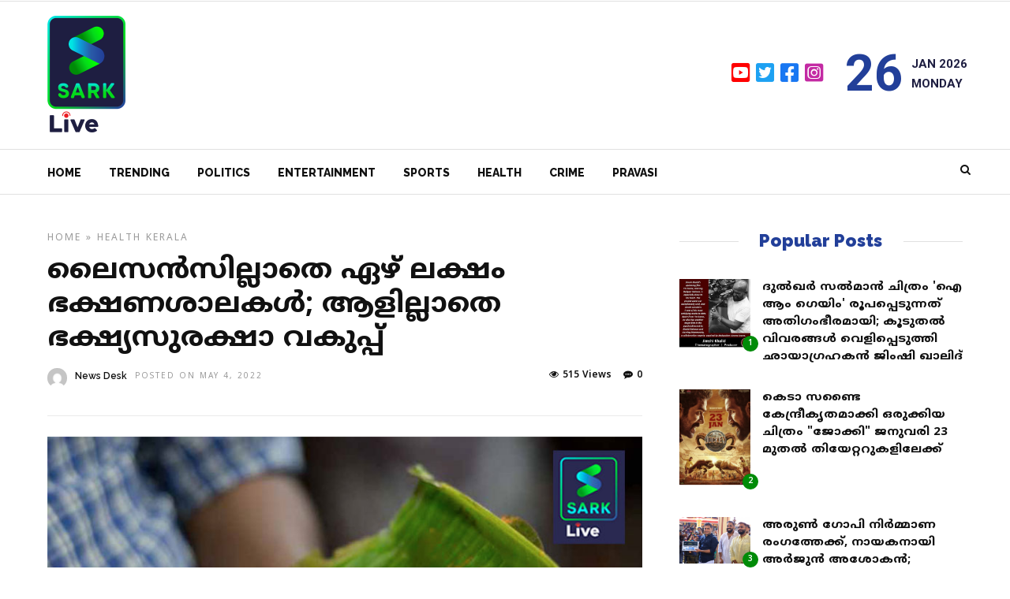

--- FILE ---
content_type: text/html; charset=UTF-8
request_url: https://sarklive.com/kerala/7-lakh-food-shops-with-work-no-license-in-kerala/
body_size: 20081
content:
<!DOCTYPE html>
<html lang="en-US" >
<head>

<link rel="profile" href="http://gmpg.org/xfn/11" />
<link rel="pingback" href="https://sarklive.com/xmlrpc.php" />

 

<meta name='robots' content='index, follow, max-image-preview:large, max-snippet:-1, max-video-preview:-1' />

	<!-- This site is optimized with the Yoast SEO plugin v19.2 - https://yoast.com/wordpress/plugins/seo/ -->
	<title>ലൈസന്‍സില്ലാതെ ഏഴ് ലക്ഷം ഭക്ഷണശാലകള്‍; ആളില്ലാതെ ഭക്ഷ്യസുരക്ഷാ വകുപ്പ് | Kerala | Sark Live</title>
	<meta name="description" content="സംസ്ഥാനത്ത് 10 ലക്ഷത്തോളം ഭക്ഷണശാലകളില്‍ ലൈസന്‍സുള്ളത് 30 ശതമാനത്തിന് മാത്രം. ഭക്ഷ്യവിഷബാധ കേസുകള്‍ കൂടുമ്പോഴും നിയമം നടപ്പിലാക്കാന്‍ ആവാതെ ഭക്ഷ്യസുരക്ഷ വകുപ്പ്." />
	<link rel="canonical" href="https://sarklive.com/health/7-lakh-food-shops-with-work-no-license-in-kerala/" />
	<meta property="og:locale" content="en_US" />
	<meta property="og:type" content="article" />
	<meta property="og:title" content="ലൈസന്‍സില്ലാതെ ഏഴ് ലക്ഷം ഭക്ഷണശാലകള്‍; ആളില്ലാതെ ഭക്ഷ്യസുരക്ഷാ വകുപ്പ് | Kerala | Sark Live" />
	<meta property="og:description" content="സംസ്ഥാനത്ത് 10 ലക്ഷത്തോളം ഭക്ഷണശാലകളില്‍ ലൈസന്‍സുള്ളത് 30 ശതമാനത്തിന് മാത്രം. ഭക്ഷ്യവിഷബാധ കേസുകള്‍ കൂടുമ്പോഴും നിയമം നടപ്പിലാക്കാന്‍ ആവാതെ ഭക്ഷ്യസുരക്ഷ വകുപ്പ്." />
	<meta property="og:url" content="https://sarklive.com/health/7-lakh-food-shops-with-work-no-license-in-kerala/" />
	<meta property="og:site_name" content="Sark Live" />
	<meta property="article:publisher" content="https://www.facebook.com/sarklivenews" />
	<meta property="article:published_time" content="2022-05-04T07:13:27+00:00" />
	<meta property="article:modified_time" content="2022-05-04T07:38:00+00:00" />
	<meta property="og:image" content="https://sarklive.com/wp-content/uploads/2022/05/food-safety.jpg" />
	<meta property="og:image:width" content="820" />
	<meta property="og:image:height" content="450" />
	<meta property="og:image:type" content="image/jpeg" />
	<meta name="author" content="News Desk" />
	<meta name="twitter:card" content="summary_large_image" />
	<meta name="twitter:label1" content="Written by" />
	<meta name="twitter:data1" content="News Desk" />
	<meta name="twitter:label2" content="Est. reading time" />
	<meta name="twitter:data2" content="1 minute" />
	<script type="application/ld+json" class="yoast-schema-graph">{"@context":"https://schema.org","@graph":[{"@type":"WebSite","@id":"https://sarklive.com/#website","url":"https://sarklive.com/","name":"Sark Live","description":"Get daily updates!","potentialAction":[{"@type":"SearchAction","target":{"@type":"EntryPoint","urlTemplate":"https://sarklive.com/?s={search_term_string}"},"query-input":"required name=search_term_string"}],"inLanguage":"en-US"},{"@type":"ImageObject","inLanguage":"en-US","@id":"https://sarklive.com/health/7-lakh-food-shops-with-work-no-license-in-kerala/#primaryimage","url":"https://sarklive.com/wp-content/uploads/2022/05/food-safety.jpg","contentUrl":"https://sarklive.com/wp-content/uploads/2022/05/food-safety.jpg","width":820,"height":450,"caption":"hotel license food poisioning"},{"@type":"WebPage","@id":"https://sarklive.com/health/7-lakh-food-shops-with-work-no-license-in-kerala/#webpage","url":"https://sarklive.com/health/7-lakh-food-shops-with-work-no-license-in-kerala/","name":"ലൈസന്‍സില്ലാതെ ഏഴ് ലക്ഷം ഭക്ഷണശാലകള്‍; ആളില്ലാതെ ഭക്ഷ്യസുരക്ഷാ വകുപ്പ് | Kerala | Sark Live","isPartOf":{"@id":"https://sarklive.com/#website"},"primaryImageOfPage":{"@id":"https://sarklive.com/health/7-lakh-food-shops-with-work-no-license-in-kerala/#primaryimage"},"datePublished":"2022-05-04T07:13:27+00:00","dateModified":"2022-05-04T07:38:00+00:00","author":{"@id":"https://sarklive.com/#/schema/person/dd2ad76e78e868a286f76bdd0c2b6ecb"},"description":"സംസ്ഥാനത്ത് 10 ലക്ഷത്തോളം ഭക്ഷണശാലകളില്‍ ലൈസന്‍സുള്ളത് 30 ശതമാനത്തിന് മാത്രം. ഭക്ഷ്യവിഷബാധ കേസുകള്‍ കൂടുമ്പോഴും നിയമം നടപ്പിലാക്കാന്‍ ആവാതെ ഭക്ഷ്യസുരക്ഷ വകുപ്പ്.","breadcrumb":{"@id":"https://sarklive.com/health/7-lakh-food-shops-with-work-no-license-in-kerala/#breadcrumb"},"inLanguage":"en-US","potentialAction":[{"@type":"ReadAction","target":["https://sarklive.com/health/7-lakh-food-shops-with-work-no-license-in-kerala/"]}]},{"@type":"BreadcrumbList","@id":"https://sarklive.com/health/7-lakh-food-shops-with-work-no-license-in-kerala/#breadcrumb","itemListElement":[{"@type":"ListItem","position":1,"name":"Home","item":"https://sarklive.com/"},{"@type":"ListItem","position":2,"name":"ലൈസന്‍സില്ലാതെ ഏഴ് ലക്ഷം ഭക്ഷണശാലകള്‍; ആളില്ലാതെ ഭക്ഷ്യസുരക്ഷാ വകുപ്പ്"}]},{"@type":"Person","@id":"https://sarklive.com/#/schema/person/dd2ad76e78e868a286f76bdd0c2b6ecb","name":"News Desk","image":{"@type":"ImageObject","inLanguage":"en-US","@id":"https://sarklive.com/#/schema/person/image/","url":"https://secure.gravatar.com/avatar/7f439a582495606bdac38986308c0982?s=96&d=mm&r=g","contentUrl":"https://secure.gravatar.com/avatar/7f439a582495606bdac38986308c0982?s=96&d=mm&r=g","caption":"News Desk"},"sameAs":["http://sarklive.com"],"url":"https://sarklive.com/author/news/"}]}</script>
	<!-- / Yoast SEO plugin. -->


<link rel='dns-prefetch' href='//static.addtoany.com' />
<link rel='dns-prefetch' href='//www.googletagmanager.com' />
<link rel='dns-prefetch' href='//fonts.googleapis.com' />
<link rel='dns-prefetch' href='//s.w.org' />
<link href='https://fonts.gstatic.com' crossorigin rel='preconnect' />
<link rel="alternate" type="application/rss+xml" title="Sark Live &raquo; Feed" href="https://sarklive.com/feed/" />
<link rel="alternate" type="application/rss+xml" title="Sark Live &raquo; Comments Feed" href="https://sarklive.com/comments/feed/" />
<meta charset="UTF-8" /><meta name="viewport" content="width=device-width, initial-scale=1, maximum-scale=1" /><meta name="format-detection" content="telephone=no"><meta property="og:type" content="article" /><meta property="og:image" content="https://sarklive.com/wp-content/uploads/2022/05/food-safety.jpg"/><meta property="og:title" content="ലൈസന്‍സില്ലാതെ ഏഴ് ലക്ഷം ഭക്ഷണശാലകള്‍; ആളില്ലാതെ ഭക്ഷ്യസുരക്ഷാ വകുപ്പ്"/><meta property="og:url" content="https://sarklive.com/kerala/7-lakh-food-shops-with-work-no-license-in-kerala/"/><meta property="og:description" content=""/><link rel="alternate" type="application/rss+xml" title="Sark Live &raquo; ലൈസന്‍സില്ലാതെ ഏഴ് ലക്ഷം ഭക്ഷണശാലകള്‍; ആളില്ലാതെ ഭക്ഷ്യസുരക്ഷാ വകുപ്പ് Comments Feed" href="https://sarklive.com/kerala/7-lakh-food-shops-with-work-no-license-in-kerala/feed/" />
<script type="text/javascript">
window._wpemojiSettings = {"baseUrl":"https:\/\/s.w.org\/images\/core\/emoji\/14.0.0\/72x72\/","ext":".png","svgUrl":"https:\/\/s.w.org\/images\/core\/emoji\/14.0.0\/svg\/","svgExt":".svg","source":{"concatemoji":"https:\/\/sarklive.com\/wp-includes\/js\/wp-emoji-release.min.js"}};
/*! This file is auto-generated */
!function(e,a,t){var n,r,o,i=a.createElement("canvas"),p=i.getContext&&i.getContext("2d");function s(e,t){var a=String.fromCharCode,e=(p.clearRect(0,0,i.width,i.height),p.fillText(a.apply(this,e),0,0),i.toDataURL());return p.clearRect(0,0,i.width,i.height),p.fillText(a.apply(this,t),0,0),e===i.toDataURL()}function c(e){var t=a.createElement("script");t.src=e,t.defer=t.type="text/javascript",a.getElementsByTagName("head")[0].appendChild(t)}for(o=Array("flag","emoji"),t.supports={everything:!0,everythingExceptFlag:!0},r=0;r<o.length;r++)t.supports[o[r]]=function(e){if(!p||!p.fillText)return!1;switch(p.textBaseline="top",p.font="600 32px Arial",e){case"flag":return s([127987,65039,8205,9895,65039],[127987,65039,8203,9895,65039])?!1:!s([55356,56826,55356,56819],[55356,56826,8203,55356,56819])&&!s([55356,57332,56128,56423,56128,56418,56128,56421,56128,56430,56128,56423,56128,56447],[55356,57332,8203,56128,56423,8203,56128,56418,8203,56128,56421,8203,56128,56430,8203,56128,56423,8203,56128,56447]);case"emoji":return!s([129777,127995,8205,129778,127999],[129777,127995,8203,129778,127999])}return!1}(o[r]),t.supports.everything=t.supports.everything&&t.supports[o[r]],"flag"!==o[r]&&(t.supports.everythingExceptFlag=t.supports.everythingExceptFlag&&t.supports[o[r]]);t.supports.everythingExceptFlag=t.supports.everythingExceptFlag&&!t.supports.flag,t.DOMReady=!1,t.readyCallback=function(){t.DOMReady=!0},t.supports.everything||(n=function(){t.readyCallback()},a.addEventListener?(a.addEventListener("DOMContentLoaded",n,!1),e.addEventListener("load",n,!1)):(e.attachEvent("onload",n),a.attachEvent("onreadystatechange",function(){"complete"===a.readyState&&t.readyCallback()})),(e=t.source||{}).concatemoji?c(e.concatemoji):e.wpemoji&&e.twemoji&&(c(e.twemoji),c(e.wpemoji)))}(window,document,window._wpemojiSettings);
</script>
<style type="text/css">
img.wp-smiley,
img.emoji {
	display: inline !important;
	border: none !important;
	box-shadow: none !important;
	height: 1em !important;
	width: 1em !important;
	margin: 0 0.07em !important;
	vertical-align: -0.1em !important;
	background: none !important;
	padding: 0 !important;
}
</style>
	<link rel='stylesheet' id='wp-block-library-css'  href='https://sarklive.com/wp-includes/css/dist/block-library/style.min.css' type='text/css' media='all' />
<style id='global-styles-inline-css' type='text/css'>
body{--wp--preset--color--black: #000000;--wp--preset--color--cyan-bluish-gray: #abb8c3;--wp--preset--color--white: #ffffff;--wp--preset--color--pale-pink: #f78da7;--wp--preset--color--vivid-red: #cf2e2e;--wp--preset--color--luminous-vivid-orange: #ff6900;--wp--preset--color--luminous-vivid-amber: #fcb900;--wp--preset--color--light-green-cyan: #7bdcb5;--wp--preset--color--vivid-green-cyan: #00d084;--wp--preset--color--pale-cyan-blue: #8ed1fc;--wp--preset--color--vivid-cyan-blue: #0693e3;--wp--preset--color--vivid-purple: #9b51e0;--wp--preset--gradient--vivid-cyan-blue-to-vivid-purple: linear-gradient(135deg,rgba(6,147,227,1) 0%,rgb(155,81,224) 100%);--wp--preset--gradient--light-green-cyan-to-vivid-green-cyan: linear-gradient(135deg,rgb(122,220,180) 0%,rgb(0,208,130) 100%);--wp--preset--gradient--luminous-vivid-amber-to-luminous-vivid-orange: linear-gradient(135deg,rgba(252,185,0,1) 0%,rgba(255,105,0,1) 100%);--wp--preset--gradient--luminous-vivid-orange-to-vivid-red: linear-gradient(135deg,rgba(255,105,0,1) 0%,rgb(207,46,46) 100%);--wp--preset--gradient--very-light-gray-to-cyan-bluish-gray: linear-gradient(135deg,rgb(238,238,238) 0%,rgb(169,184,195) 100%);--wp--preset--gradient--cool-to-warm-spectrum: linear-gradient(135deg,rgb(74,234,220) 0%,rgb(151,120,209) 20%,rgb(207,42,186) 40%,rgb(238,44,130) 60%,rgb(251,105,98) 80%,rgb(254,248,76) 100%);--wp--preset--gradient--blush-light-purple: linear-gradient(135deg,rgb(255,206,236) 0%,rgb(152,150,240) 100%);--wp--preset--gradient--blush-bordeaux: linear-gradient(135deg,rgb(254,205,165) 0%,rgb(254,45,45) 50%,rgb(107,0,62) 100%);--wp--preset--gradient--luminous-dusk: linear-gradient(135deg,rgb(255,203,112) 0%,rgb(199,81,192) 50%,rgb(65,88,208) 100%);--wp--preset--gradient--pale-ocean: linear-gradient(135deg,rgb(255,245,203) 0%,rgb(182,227,212) 50%,rgb(51,167,181) 100%);--wp--preset--gradient--electric-grass: linear-gradient(135deg,rgb(202,248,128) 0%,rgb(113,206,126) 100%);--wp--preset--gradient--midnight: linear-gradient(135deg,rgb(2,3,129) 0%,rgb(40,116,252) 100%);--wp--preset--duotone--dark-grayscale: url('#wp-duotone-dark-grayscale');--wp--preset--duotone--grayscale: url('#wp-duotone-grayscale');--wp--preset--duotone--purple-yellow: url('#wp-duotone-purple-yellow');--wp--preset--duotone--blue-red: url('#wp-duotone-blue-red');--wp--preset--duotone--midnight: url('#wp-duotone-midnight');--wp--preset--duotone--magenta-yellow: url('#wp-duotone-magenta-yellow');--wp--preset--duotone--purple-green: url('#wp-duotone-purple-green');--wp--preset--duotone--blue-orange: url('#wp-duotone-blue-orange');--wp--preset--font-size--small: 13px;--wp--preset--font-size--medium: 20px;--wp--preset--font-size--large: 36px;--wp--preset--font-size--x-large: 42px;}.has-black-color{color: var(--wp--preset--color--black) !important;}.has-cyan-bluish-gray-color{color: var(--wp--preset--color--cyan-bluish-gray) !important;}.has-white-color{color: var(--wp--preset--color--white) !important;}.has-pale-pink-color{color: var(--wp--preset--color--pale-pink) !important;}.has-vivid-red-color{color: var(--wp--preset--color--vivid-red) !important;}.has-luminous-vivid-orange-color{color: var(--wp--preset--color--luminous-vivid-orange) !important;}.has-luminous-vivid-amber-color{color: var(--wp--preset--color--luminous-vivid-amber) !important;}.has-light-green-cyan-color{color: var(--wp--preset--color--light-green-cyan) !important;}.has-vivid-green-cyan-color{color: var(--wp--preset--color--vivid-green-cyan) !important;}.has-pale-cyan-blue-color{color: var(--wp--preset--color--pale-cyan-blue) !important;}.has-vivid-cyan-blue-color{color: var(--wp--preset--color--vivid-cyan-blue) !important;}.has-vivid-purple-color{color: var(--wp--preset--color--vivid-purple) !important;}.has-black-background-color{background-color: var(--wp--preset--color--black) !important;}.has-cyan-bluish-gray-background-color{background-color: var(--wp--preset--color--cyan-bluish-gray) !important;}.has-white-background-color{background-color: var(--wp--preset--color--white) !important;}.has-pale-pink-background-color{background-color: var(--wp--preset--color--pale-pink) !important;}.has-vivid-red-background-color{background-color: var(--wp--preset--color--vivid-red) !important;}.has-luminous-vivid-orange-background-color{background-color: var(--wp--preset--color--luminous-vivid-orange) !important;}.has-luminous-vivid-amber-background-color{background-color: var(--wp--preset--color--luminous-vivid-amber) !important;}.has-light-green-cyan-background-color{background-color: var(--wp--preset--color--light-green-cyan) !important;}.has-vivid-green-cyan-background-color{background-color: var(--wp--preset--color--vivid-green-cyan) !important;}.has-pale-cyan-blue-background-color{background-color: var(--wp--preset--color--pale-cyan-blue) !important;}.has-vivid-cyan-blue-background-color{background-color: var(--wp--preset--color--vivid-cyan-blue) !important;}.has-vivid-purple-background-color{background-color: var(--wp--preset--color--vivid-purple) !important;}.has-black-border-color{border-color: var(--wp--preset--color--black) !important;}.has-cyan-bluish-gray-border-color{border-color: var(--wp--preset--color--cyan-bluish-gray) !important;}.has-white-border-color{border-color: var(--wp--preset--color--white) !important;}.has-pale-pink-border-color{border-color: var(--wp--preset--color--pale-pink) !important;}.has-vivid-red-border-color{border-color: var(--wp--preset--color--vivid-red) !important;}.has-luminous-vivid-orange-border-color{border-color: var(--wp--preset--color--luminous-vivid-orange) !important;}.has-luminous-vivid-amber-border-color{border-color: var(--wp--preset--color--luminous-vivid-amber) !important;}.has-light-green-cyan-border-color{border-color: var(--wp--preset--color--light-green-cyan) !important;}.has-vivid-green-cyan-border-color{border-color: var(--wp--preset--color--vivid-green-cyan) !important;}.has-pale-cyan-blue-border-color{border-color: var(--wp--preset--color--pale-cyan-blue) !important;}.has-vivid-cyan-blue-border-color{border-color: var(--wp--preset--color--vivid-cyan-blue) !important;}.has-vivid-purple-border-color{border-color: var(--wp--preset--color--vivid-purple) !important;}.has-vivid-cyan-blue-to-vivid-purple-gradient-background{background: var(--wp--preset--gradient--vivid-cyan-blue-to-vivid-purple) !important;}.has-light-green-cyan-to-vivid-green-cyan-gradient-background{background: var(--wp--preset--gradient--light-green-cyan-to-vivid-green-cyan) !important;}.has-luminous-vivid-amber-to-luminous-vivid-orange-gradient-background{background: var(--wp--preset--gradient--luminous-vivid-amber-to-luminous-vivid-orange) !important;}.has-luminous-vivid-orange-to-vivid-red-gradient-background{background: var(--wp--preset--gradient--luminous-vivid-orange-to-vivid-red) !important;}.has-very-light-gray-to-cyan-bluish-gray-gradient-background{background: var(--wp--preset--gradient--very-light-gray-to-cyan-bluish-gray) !important;}.has-cool-to-warm-spectrum-gradient-background{background: var(--wp--preset--gradient--cool-to-warm-spectrum) !important;}.has-blush-light-purple-gradient-background{background: var(--wp--preset--gradient--blush-light-purple) !important;}.has-blush-bordeaux-gradient-background{background: var(--wp--preset--gradient--blush-bordeaux) !important;}.has-luminous-dusk-gradient-background{background: var(--wp--preset--gradient--luminous-dusk) !important;}.has-pale-ocean-gradient-background{background: var(--wp--preset--gradient--pale-ocean) !important;}.has-electric-grass-gradient-background{background: var(--wp--preset--gradient--electric-grass) !important;}.has-midnight-gradient-background{background: var(--wp--preset--gradient--midnight) !important;}.has-small-font-size{font-size: var(--wp--preset--font-size--small) !important;}.has-medium-font-size{font-size: var(--wp--preset--font-size--medium) !important;}.has-large-font-size{font-size: var(--wp--preset--font-size--large) !important;}.has-x-large-font-size{font-size: var(--wp--preset--font-size--x-large) !important;}
</style>
<link rel='stylesheet' id='wa_chpcs_css_file-css'  href='https://sarklive.com/wp-content/plugins/carousel-horizontal-posts-content-slider/assets/css/custom-style.css' type='text/css' media='all' />
<link rel='stylesheet' id='dashicons-css'  href='https://sarklive.com/wp-includes/css/dashicons.min.css' type='text/css' media='all' />
<link rel='stylesheet' id='post-views-counter-frontend-css'  href='https://sarklive.com/wp-content/plugins/post-views-counter/css/frontend.css' type='text/css' media='all' />
<link rel='stylesheet' id='grandnews-reset-css-css'  href='https://sarklive.com/wp-content/themes/grandnews/css/reset.css' type='text/css' media='all' />
<link rel='stylesheet' id='grandnews-wordpress-css-css'  href='https://sarklive.com/wp-content/themes/grandnews/css/wordpress.css' type='text/css' media='all' />
<link rel='stylesheet' id='grandnews-animation-css'  href='https://sarklive.com/wp-content/themes/grandnews/css/animation.css' type='text/css' media='all' />
<link rel='stylesheet' id='ilightbox-css'  href='https://sarklive.com/wp-content/themes/grandnews/css/ilightbox/ilightbox.css' type='text/css' media='all' />
<link rel='stylesheet' id='jquery-ui-css'  href='https://sarklive.com/wp-content/themes/grandnews/css/jqueryui/custom.css' type='text/css' media='all' />
<link rel='stylesheet' id='flexslider-css'  href='https://sarklive.com/wp-content/themes/grandnews/js/flexslider/flexslider.css' type='text/css' media='all' />
<link rel='stylesheet' id='tooltipster-css'  href='https://sarklive.com/wp-content/themes/grandnews/css/tooltipster.css' type='text/css' media='all' />
<link rel='stylesheet' id='grandnews-screen-css-css'  href='https://sarklive.com/wp-content/themes/grandnews/css/screen.css' type='text/css' media='all' />
<link rel='stylesheet' id='grandnews-custom-menu-css-css'  href='https://sarklive.com/wp-content/themes/grandnews/css/menu/left-fullwidth.css' type='text/css' media='all' />
<link rel='stylesheet' id='fontawesome-css'  href='https://sarklive.com/wp-content/themes/grandnews/css/font-awesome.min.css' type='text/css' media='all' />
<link rel='stylesheet' id='meks_instagram-widget-styles-css'  href='https://sarklive.com/wp-content/plugins/meks-easy-instagram-widget/css/widget.css' type='text/css' media='all' />
<link rel='stylesheet' id='wp_review-style-css'  href='https://sarklive.com/wp-content/plugins/wp-review/public/css/wp-review.css' type='text/css' media='all' />
<link rel='stylesheet' id='addtoany-css'  href='https://sarklive.com/wp-content/plugins/add-to-any/addtoany.min.css' type='text/css' media='all' />
<link rel='stylesheet' id='kirki_google_fonts-css'  href='https://fonts.googleapis.com/css?family=Roboto%3A700%2C700%2C700%2C100%2C100italic%2C300%2C300italic%2Cregular%2Citalic%2C500%2C500italic%2C700%2C700italic%2C900%2C900italic%7CRaleway%3A700%2C700%2C700%2C100%2C100italic%2C200%2C200italic%2C300%2C300italic%2Cregular%2Citalic%2C500%2C500italic%2C600%2C600italic%2C700%2C700italic%2C800%2C800italic%2C900%2C900italic&#038;subset' type='text/css' media='all' />
<link rel='stylesheet' id='kirki-styles-global-css'  href='https://sarklive.com/wp-content/themes/grandnews/modules/kirki/assets/css/kirki-styles.css' type='text/css' media='all' />
<style id='kirki-styles-global-inline-css' type='text/css'>
body, input[type=text], input[type=email], input[type=url], input[type=password], textarea, input[type=tel]{font-family:Roboto, Helvetica, Arial, sans-serif;}body{font-size:15px;}h1, h2, h3, h4, h5, h6, h7, blockquote{font-family:Roboto, Helvetica, Arial, sans-serif;}h1, h2, h3, h4, h5, h6, h7{font-weight:900;}h1{font-size:34px;}h2{font-size:30px;}h3{font-size:26px;}h4{font-size:22px;}h5{font-size:18px;}h6{font-size:16px;}.header_cart_wrapper .cart_count, .post_img .post_icon_circle, .ppb_blog_half_content_slider .slides li .slider_image .post_icon_circle, #post_info_bar #post_indicator, .post_circle_thumb .post_number, .post_category_tag a, .post_category_tag span, .newsticker_label, .sk-cube-grid .sk-cube, .ppb_blog_video .one.div_wrapper .post_icon_circle, .ppb_blog_random .one_fifth_bg .content_link, .Grand_News_Category ul li .category_count, .ppb_blog_grid_with_posts .one_third.last .post_img .now_playing{background:#008b08;}.read_next_wrapper:before, .read_next_wrapper .post_content .read_next_label, .social_share_counter_number{color:#008b08;}ul.post_filter li a.selected{border-color:#008b08;}body, #gallery_lightbox h2, .slider_wrapper .gallery_image_caption h2, .post_info a{color:#1e1e41;}::selection{background-color:#1e1e41;}a{color:#008b08;}a:hover, a:active{color:#ff6d68;}h1, h2, h3, h4, h5, pre, code, tt, blockquote, .post_header h5 a, .post_header h2 a, .post_header h3 a, .post_header.grid h6 a, .post_header.fullwidth h4 a, .post_header h5 a, .newsticker li a, blockquote, .site_loading_logo_item i, .subscribe_tagline, .post_info_author a, #post_info_bar #post_info_share, #post_info_bar #post_info_comment, .readmore, .post_info_comment a, .post_info_comment, .post_info_view, .woocommerce .woocommerce-ordering select, .woocommerce #page_content_wrapper a.button, .woocommerce.columns-4 ul.products li.product a.add_to_cart_button, .woocommerce.columns-4 ul.products li.product a.add_to_cart_button:hover, .ui-accordion .ui-accordion-header a, .tabs .ui-state-active a, body.woocommerce div.product .woocommerce-tabs ul.tabs li.active a, body.woocommerce-page div.product .woocommerce-tabs ul.tabs li.active a, body.woocommerce #content div.product .woocommerce-tabs ul.tabs li.active a, body.woocommerce-page #content div.product .woocommerce-tabs ul.tabs li.active a, .woocommerce div.product .woocommerce-tabs ul.tabs li a, .post_pagination a, .post_pagination a:hover, .post_pagination a:active, .post_related strong a, .pagination a, ul.post_filter li a, .read_next_wrapper .post_content .next_post_title h3 a, .author_social li a{color:#111111;}#social_share_wrapper, hr, #social_share_wrapper, .post.type-post, .comment .right, .widget_tag_cloud div a, .meta-tags a, .tag_cloud a, #footer, #post_more_wrapper, #page_content_wrapper .inner .sidebar_wrapper ul.sidebar_widget li.widget_nav_menu ul.menu li.current-menu-item a, .page_content_wrapper .inner .sidebar_wrapper ul.sidebar_widget li.widget_nav_menu ul.menu li.current-menu-item a, #autocomplete, #nav_wrapper, #page_content_wrapper .sidebar .content .sidebar_widget li h2.widgettitle:before, .top_bar.scroll, .read_next_wrapper, #menu_wrapper .nav ul li.catmenu > .catmenu_wrapper, #menu_wrapper div .nav li.catmenu > .catmenu_wrapper, , .woocommerce ul.products li.product, .woocommerce-page ul.products li.product, .woocommerce ul.products li.product .price, .woocommerce-page ul.products li.product .price, #page_content_wrapper .inner .sidebar_content, #page_content_wrapper .inner .sidebar_content.left_sidebar, .ajax_close, .ajax_next, .ajax_prev, .portfolio_next, .portfolio_prev, .portfolio_next_prev_wrapper.video .portfolio_prev, .portfolio_next_prev_wrapper.video .portfolio_next, .separated, .blog_next_prev_wrapper, #post_more_wrapper h5, #ajax_portfolio_wrapper.hidding, #ajax_portfolio_wrapper.visible, .tabs.vertical .ui-tabs-panel, .woocommerce div.product .woocommerce-tabs ul.tabs li, .woocommerce #content div.product .woocommerce-tabs ul.tabs li, .woocommerce-page div.product .woocommerce-tabs ul.tabs li, .woocommerce-page #content div.product .woocommerce-tabs ul.tabs li, .woocommerce div.product .woocommerce-tabs .panel, .woocommerce-page div.product .woocommerce-tabs .panel, .woocommerce #content div.product .woocommerce-tabs .panel, .woocommerce-page #content div.product .woocommerce-tabs .panel, .woocommerce table.shop_table, .woocommerce-page table.shop_table, table tr td, .woocommerce .cart-collaterals .cart_totals, .woocommerce-page .cart-collaterals .cart_totals, .woocommerce .cart-collaterals .shipping_calculator, .woocommerce-page .cart-collaterals .shipping_calculator, .woocommerce .cart-collaterals .cart_totals tr td, .woocommerce .cart-collaterals .cart_totals tr th, .woocommerce-page .cart-collaterals .cart_totals tr td, .woocommerce-page .cart-collaterals .cart_totals tr th, table tr th, .woocommerce #payment, .woocommerce-page #payment, .woocommerce #payment ul.payment_methods li, .woocommerce-page #payment ul.payment_methods li, .woocommerce #payment div.form-row, .woocommerce-page #payment div.form-row, .ui-tabs li:first-child, .ui-tabs .ui-tabs-nav li, .ui-tabs.vertical .ui-tabs-nav li, .ui-tabs.vertical.right .ui-tabs-nav li.ui-state-active, .ui-tabs.vertical .ui-tabs-nav li:last-child, #page_content_wrapper .inner .sidebar_wrapper ul.sidebar_widget li.widget_nav_menu ul.menu li.current-menu-item a, .page_content_wrapper .inner .sidebar_wrapper ul.sidebar_widget li.widget_nav_menu ul.menu li.current-menu-item a, .pricing_wrapper, .pricing_wrapper li, .ui-accordion .ui-accordion-header, .ui-accordion .ui-accordion-content, #page_content_wrapper .sidebar .content .sidebar_widget li h2.widgettitle:before, h2.widgettitle:before, #autocomplete, .ppb_blog_minimal .one_third_bg, #page_content_wrapper .sidebar .content .sidebar_widget li h2.widgettitle, h2.widgettitle, h5.event_title, .tabs .ui-tabs-panel, .ui-tabs .ui-tabs-nav li, .ui-tabs li:first-child, .ui-tabs.vertical .ui-tabs-nav li:last-child, .woocommerce .woocommerce-ordering select, .woocommerce div.product .woocommerce-tabs ul.tabs li.active, .woocommerce-page div.product .woocommerce-tabs ul.tabs li.active, .woocommerce #content div.product .woocommerce-tabs ul.tabs li.active, .woocommerce-page #content div.product .woocommerce-tabs ul.tabs li.active, .woocommerce-page table.cart th, table.shop_table thead tr th, #page_caption, #nav_wrapper, .header_style_wrapper .top_bar{border-color:#e1e1e1;}input[type=text], input[type=password], input[type=email], input[type=url], textarea, input[type=tel]{background-color:#ffffff;color:#111111;border-color:#e1e1e1;}input[type=text]:focus, input[type=password]:focus, input[type=email]:focus, input[type=url]:focus, textarea:focus, input[type=tel]:focus{border-color:#000000;}input[type=submit], input[type=button], a.button, .button, .woocommerce .page_slider a.button, a.button.fullwidth, .woocommerce-page div.product form.cart .button, .woocommerce #respond input#submit.alt, .woocommerce a.button.alt, .woocommerce button.button.alt, .woocommerce input.button.alt{font-family:Roboto, Helvetica, Arial, sans-serif;}input[type=submit], input[type=button], a.button, .button, .woocommerce .footer_bar .button, .woocommerce .footer_bar .button:hover, .woocommerce-page div.product form.cart .button, .woocommerce #respond input#submit.alt, .woocommerce a.button.alt, .woocommerce button.button.alt, .woocommerce input.button.alt{background-color:#ff3c36;color:#ffffff;border-color:#ff3c36;}.frame_top, .frame_bottom, .frame_left, .frame_right{background:#222222;}#menu_wrapper .nav ul li a, #menu_wrapper div .nav li > a{font-family:Raleway, Helvetica, Arial, sans-serif;font-size:14px;letter-spacing:0px;text-transform:none;}#menu_wrapper .nav ul li a, #menu_wrapper div .nav li > a, .mobile_main_nav li a, #sub_menu li a{font-weight:700;}#menu_wrapper .nav ul li a, #menu_wrapper div .nav li > a, .header_cart_wrapper a, #search_icon, #page_share{color:#111111;}#mobile_nav_icon{border-color:#111111;}#menu_wrapper .nav ul li a.hover, #menu_wrapper .nav ul li a:hover, #menu_wrapper div .nav li a.hover, #menu_wrapper div .nav li a:hover, #menu_wrapper div .nav > li.current-menu-item > a, #menu_wrapper div .nav > li.current-menu-parent > a, #menu_wrapper div .nav > li.current-menu-ancestor > a{color:#111111;}#menu_wrapper div .nav > li.current-menu-item > a, #menu_wrapper div .nav > li.current-menu-parent > a, #menu_wrapper div .nav > li.current-menu-ancestor > a{color:#111111;}.header_style_wrapper .top_bar, #nav_wrapper{border-color:#e1e1e1;}#nav_wrapper, body.left_align .top_bar{background-color:#ffffff;}#menu_wrapper .nav ul li ul li a, #menu_wrapper div .nav li ul li a, #menu_wrapper div .nav li.current-menu-parent ul li a{font-size:13px;font-weight:700;letter-spacing:0px;text-transform:none;color:#111111;}#menu_wrapper .nav ul li ul li a:hover, #menu_wrapper div .nav li ul li a:hover, #menu_wrapper div .nav li.current-menu-parent ul li a, #menu_wrapper div .nav li.current-menu-parent ul li a:hover, #menu_wrapper .nav ul li.megamenu ul li ul li a:hover, #menu_wrapper div .nav li.megamenu ul li ul li a:hover, #menu_wrapper .nav ul li.megamenu ul li ul li a:active, #menu_wrapper div .nav li.megamenu ul li ul li a:active{color:#222222;}#menu_wrapper .nav ul li ul li a:hover, #menu_wrapper div .nav li ul li a:hover, #menu_wrapper div .nav li.current-menu-parent ul li a:hover, #menu_wrapper .nav ul li.megamenu ul li ul li a:hover, #menu_wrapper div .nav li.megamenu ul li ul li a:hover, #menu_wrapper .nav ul li.megamenu ul li ul li a:active, #menu_wrapper div .nav li.megamenu ul li ul li a:active{background:#f2f2f2;}#menu_wrapper .nav ul li ul, #menu_wrapper div .nav li ul{background:#ffffff;}#menu_wrapper .nav ul li ul, #menu_wrapper div .nav li ul, #menu_wrapper .nav ul li ul li a, #menu_wrapper div .nav li ul li a, #menu_wrapper div .nav li.current-menu-parent ul li a{border-color:#e1e1e1;}#menu_wrapper div .nav li.megamenu ul li > a, #menu_wrapper div .nav li.megamenu ul li > a:hover, #menu_wrapper div .nav li.megamenu ul li > a:active{color:#222222;}#menu_wrapper div .nav li.megamenu ul li{border-color:#eeeeee;}.above_top_bar{background:#ff3c36;}.above_top_bar .today_time, #top_menu li a, .above_top_bar .social_wrapper ul li a, .above_top_bar .social_wrapper ul li a:hover, .above_top_bar .social_wrapper ul li a:active{color:#ffffff;}.mobile_menu_wrapper{background-color:#ffffff;}.mobile_main_nav li a, #sub_menu li a{font-family:Raleway, Helvetica, Arial, sans-serif;font-size:14px;text-transform:none;letter-spacing:0px;}.mobile_main_nav li a, #sub_menu li a, .mobile_menu_wrapper .sidebar_wrapper a, .mobile_menu_wrapper .sidebar_wrapper, #close_mobile_menu i, .mobile_menu_wrapper .sidebar_wrapper h2.widgettitle{color:#444444;}#close_mobile_menu_button{background-color:#444444;}#page_caption, #page_caption h1 span{background-color:#f2f2f2;}#page_caption{padding-top:20px;padding-bottom:20px;}#page_caption h1{font-size:30px;}#page_caption h1, .post_caption h1{font-weight:900;text-transform:none;letter-spacing:0px;color:#222222;}#page_caption .page_title_wrapper, .page_title_wrapper{text-align:center;}#page_caption.hasbg{height:60vh;}.page_tagline{color:#999999;font-size:11px;font-weight:400;letter-spacing:2px;text-transform:uppercase;}#page_content_wrapper .sidebar .content .sidebar_widget li h2.widgettitle, h2.widgettitle, h5.widgettitle, .single_subtitle{font-family:Raleway, Helvetica, Arial, sans-serif;font-size:16px;font-weight:900;letter-spacing:0px;text-transform:uppercase;}#page_content_wrapper .inner .sidebar_wrapper .sidebar .content, .page_content_wrapper .inner .sidebar_wrapper .sidebar .content{color:#444444;}#page_content_wrapper .inner .sidebar_wrapper a, .page_content_wrapper .inner .sidebar_wrapper a{color:#111111;}#page_content_wrapper .inner .sidebar_wrapper a:hover, #page_content_wrapper .inner .sidebar_wrapper a:active, .page_content_wrapper .inner .sidebar_wrapper a:hover, .page_content_wrapper .inner .sidebar_wrapper a:active{color:#444444;}#page_content_wrapper .sidebar .content .sidebar_widget li h2.widgettitle, h2.widgettitle, h5.widgettitle{color:#ff3c36;}#footer_mailchimp_subscription{background-color:#f2f2f2;}.footer_bar{background-color:#111111;}#footer, #copyright{color:#cccccc;}#copyright a, #copyright a:active, #footer a, #footer a:active, #footer .sidebar_widget li h2.widgettitle{color:#ffffff;}#copyright a:hover, #footer a:hover, .social_wrapper ul li a:hover{color:#ffffff;}.footer_bar_wrapper, .footer_bar{border-color:#333333;}#footer .widget_tag_cloud div a{background:#333333;}.footer_bar_wrapper .social_wrapper ul li a{color:#ffffff;}#page_content_wrapper .inner .sidebar_content.full_width.blog_f, body.single-post #page_content_wrapper .inner .sidebar_content.full_width{width:100%;}.post_header:not(.single) h5, body.single-post .post_header_title h1, #post_featured_slider li .slider_image .slide_post h2, #autocomplete li strong, .post_related strong, #footer ul.sidebar_widget .posts.blog li a, #post_info_bar .post_info .post_info_title, .post_header h2, .newsticker li a, .ppb_blog_fullwidth_slider ul.slides li .slider_image .slider_post_title h2, #menu_wrapper div .nav li.catmenu2 > .catmenu_wrapper .one_third h6, .catmenu_wrapper .one_fifth h6, #autocomplete a h6, #page_content_wrapper .posts.blog li a, .page_content_wrapper .posts.blog li a, #menu_wrapper div .nav li.catmenu2 > .catmenu_wrapper a.post_title{font-family:Raleway, Helvetica, Arial, sans-serif;text-transform:none;font-weight:700;letter-spacing:0px;}
</style>
<link rel='stylesheet' id='olympus-google-fonts-css'  href='https://fonts.googleapis.com/css?family=Noto+Sans+Malayalam%3A100%2C200%2C300%2C400%2C500%2C600%2C700%2C800%2C900%2C100i%2C200i%2C300i%2C400i%2C500i%2C600i%2C700i%2C800i%2C900i&#038;display=swap&#038;subset=all' type='text/css' media='all' />
<link rel='stylesheet' id='grandnews-script-responsive-css-css'  href='https://sarklive.com/wp-content/themes/grandnews/css/grid.css' type='text/css' media='all' />
<link rel='stylesheet' id='grandnews-custom-menu-responsive-css-css'  href='https://sarklive.com/wp-content/themes/grandnews/css/menu/left-fullwidth-grid.css' type='text/css' media='all' />
<link rel='stylesheet' id='grandnews-script-custom-css-css'  href='https://sarklive.com/wp-admin/admin-ajax.php?action=grandnews_custom_css' type='text/css' media='all' />
<script type='text/javascript' id='addtoany-core-js-before'>
window.a2a_config=window.a2a_config||{};a2a_config.callbacks=[];a2a_config.overlays=[];a2a_config.templates={};
</script>
<script type='text/javascript' async src='https://static.addtoany.com/menu/page.js' id='addtoany-core-js'></script>
<script type='text/javascript' src='https://sarklive.com/wp-includes/js/jquery/jquery.min.js' id='jquery-core-js'></script>
<script type='text/javascript' src='https://sarklive.com/wp-includes/js/jquery/jquery-migrate.min.js' id='jquery-migrate-js'></script>
<script type='text/javascript' async src='https://sarklive.com/wp-content/plugins/add-to-any/addtoany.min.js' id='addtoany-jquery-js'></script>

<!-- Google Analytics snippet added by Site Kit -->
<script type='text/javascript' src='https://www.googletagmanager.com/gtag/js?id=UA-227496825-1' id='google_gtagjs-js' async></script>
<script type='text/javascript' id='google_gtagjs-js-after'>
window.dataLayer = window.dataLayer || [];function gtag(){dataLayer.push(arguments);}
gtag('set', 'linker', {"domains":["sarklive.com"]} );
gtag("js", new Date());
gtag("set", "developer_id.dZTNiMT", true);
gtag("config", "UA-227496825-1", {"anonymize_ip":true});
gtag("config", "G-GFCF54DZ6V");
</script>

<!-- End Google Analytics snippet added by Site Kit -->
<link rel="https://api.w.org/" href="https://sarklive.com/wp-json/" /><link rel="alternate" type="application/json" href="https://sarklive.com/wp-json/wp/v2/posts/5778" /><link rel="EditURI" type="application/rsd+xml" title="RSD" href="https://sarklive.com/xmlrpc.php?rsd" />
<link rel="wlwmanifest" type="application/wlwmanifest+xml" href="https://sarklive.com/wp-includes/wlwmanifest.xml" /> 
<meta name="generator" content="WordPress 6.0.1" />
<link rel='shortlink' href='https://sarklive.com/?p=5778' />
<link rel="alternate" type="application/json+oembed" href="https://sarklive.com/wp-json/oembed/1.0/embed?url=https%3A%2F%2Fsarklive.com%2Fkerala%2F7-lakh-food-shops-with-work-no-license-in-kerala%2F" />
<link rel="alternate" type="text/xml+oembed" href="https://sarklive.com/wp-json/oembed/1.0/embed?url=https%3A%2F%2Fsarklive.com%2Fkerala%2F7-lakh-food-shops-with-work-no-license-in-kerala%2F&#038;format=xml" />
<meta name="generator" content="Site Kit by Google 1.77.0" />
		<style>
			#wp-admin-bar-pvc-post-views .pvc-graph-container { padding-top: 6px; padding-bottom: 6px; position: relative; display: block; height: 100%; box-sizing: border-box; }
			#wp-admin-bar-pvc-post-views .pvc-line-graph {
				display: inline-block;
				width: 1px;
				margin-right: 1px;
				background-color: #ccc;
				vertical-align: baseline;
			}
			#wp-admin-bar-pvc-post-views .pvc-line-graph:hover { background-color: #eee; }
			#wp-admin-bar-pvc-post-views .pvc-line-graph-0 { height: 1% }
			#wp-admin-bar-pvc-post-views .pvc-line-graph-1 { height: 5% }
			#wp-admin-bar-pvc-post-views .pvc-line-graph-2 { height: 10% }
			#wp-admin-bar-pvc-post-views .pvc-line-graph-3 { height: 15% }
			#wp-admin-bar-pvc-post-views .pvc-line-graph-4 { height: 20% }
			#wp-admin-bar-pvc-post-views .pvc-line-graph-5 { height: 25% }
			#wp-admin-bar-pvc-post-views .pvc-line-graph-6 { height: 30% }
			#wp-admin-bar-pvc-post-views .pvc-line-graph-7 { height: 35% }
			#wp-admin-bar-pvc-post-views .pvc-line-graph-8 { height: 40% }
			#wp-admin-bar-pvc-post-views .pvc-line-graph-9 { height: 45% }
			#wp-admin-bar-pvc-post-views .pvc-line-graph-10 { height: 50% }
			#wp-admin-bar-pvc-post-views .pvc-line-graph-11 { height: 55% }
			#wp-admin-bar-pvc-post-views .pvc-line-graph-12 { height: 60% }
			#wp-admin-bar-pvc-post-views .pvc-line-graph-13 { height: 65% }
			#wp-admin-bar-pvc-post-views .pvc-line-graph-14 { height: 70% }
			#wp-admin-bar-pvc-post-views .pvc-line-graph-15 { height: 75% }
			#wp-admin-bar-pvc-post-views .pvc-line-graph-16 { height: 80% }
			#wp-admin-bar-pvc-post-views .pvc-line-graph-17 { height: 85% }
			#wp-admin-bar-pvc-post-views .pvc-line-graph-18 { height: 90% }
			#wp-admin-bar-pvc-post-views .pvc-line-graph-19 { height: 95% }
			#wp-admin-bar-pvc-post-views .pvc-line-graph-20 { height: 100% }
		</style><link rel="icon" href="https://sarklive.com/wp-content/uploads/2022/04/cropped-sarkicon-32x32.png" sizes="32x32" />
<link rel="icon" href="https://sarklive.com/wp-content/uploads/2022/04/cropped-sarkicon-192x192.png" sizes="192x192" />
<link rel="apple-touch-icon" href="https://sarklive.com/wp-content/uploads/2022/04/cropped-sarkicon-180x180.png" />
<meta name="msapplication-TileImage" content="https://sarklive.com/wp-content/uploads/2022/04/cropped-sarkicon-270x270.png" />
		<style type="text/css" id="wp-custom-css">
			.post_header_title h1{
	font-family: 'Noto Sans Malayalam', Raleway !important;
}

.post_header_title h5{
	font-family: 'Noto Sans Malayalam', Raleway !important;
}

.slider_post_title h2{	
	font-family: 'Noto Sans Malayalam', Raleway !important;
}

.post_header h2{
	font-family: 'Noto Sans Malayalam' !important;
}

.post_header h5{
	font-family: 'Noto Sans Malayalam', Raleway !important;
}

.ppb_title{
	font-family: Raleway !important;
}

.sidebar_widget ul li a{
	font-family: 'Noto Sans Malayalam', Raleway !important;
}

body {
	background-color:#ffffff !important;
}

#nav_wrapper {
	text-align:left;
	border-top: 1px solid #e1e1e1;
	border-bottom: 1px solid #e1e1e1;
}

.top_bar.scroll #nav_wrapper {
	border-bottom: 1px solid #e1e1e1 !important;
}

#logo_wrapper{
	text-align: left;
	padding-top: 10px;
	padding-bottom: 10px;
}

#wrapper {
	border-bottom: 0px !important;
}

#menu_wrapper .nav ul li a, #menu_wrapper div .nav li > a, .header_cart_wrapper a, #search_icon, #page_share {
	text-transform: uppercase;
	font-weight: 800;
}

#menu_wrapper .nav ul li a, #menu_wrapper div .nav li > a, .header_cart_wrapper a, #search_icon, #page_share {
}

.newsticker li a{
	font-size: 13pt !important;
}

.newsticker li a{
	font-family: 'Noto Sans Malayalam', Raleway !important;
}

.newsticker_label {
	border-radius: 3px;
	background-color: #04db1a;
	font-family: Raleway !important;
}

.ppb_title {
		color: #1e1e41 !important;
}

ppb_subtitle {
	font-family: 'Roboto';
}

.pagination_load_more{
	color: #1e1e41 !important;
}

h2.widgettitle{
	font-family: Raleway !important;
}

ul.post_filter li a.selected{
	border-color: #1e1e41 !important;
}

.widgettitle{
	color: #223f99 !important;
	font-size: 22px !important;
	text-transform: none !important;
}

.ppb_title{
	color: #223f99 !important;
}

#footer .sidebar_widget li h2.widgettitle span{
	color: white !important;
}

.ppb_blog_video {
	background-color: #1e1e41 !important;
}

.footer_bar {
	background-color: #1e1e41 !important;
}

ul.newsticker {
	width: 85% !important;
}

.flex-control-nav {
	position: absolute; bottom: 20%; z-index: 4;
}

.flex-control-paging li a {
	background: #fff;
}

.flex-direction-nav{
	display: none !important;
}

.post_info_author{
	
	font-family: Raleway !important;
}

.textwidget {

	font-family: Raleway !important;
}

.footer_bar_wrapper {
	font-family: Raleway !important;
}		</style>
			<!-- Fonts Plugin CSS - https://fontsplugin.com/ -->
	<style>
		:root {
--font-base: Noto Sans Malayalam;
--font-headings: Noto Sans Malayalam;
--font-input: Noto Sans Malayalam;
}
body, #content, .entry-content, .post-content, .page-content, .post-excerpt, .entry-summary, .entry-excerpt, .widget-area, .widget, .sidebar, #sidebar, footer, .footer, #footer, .site-footer {
font-family: "Noto Sans Malayalam";
 }
#site-title, .site-title, #site-title a, .site-title a, .entry-title, .entry-title a, h1, h2, h3, h4, h5, h6, .widget-title {
font-family: "Noto Sans Malayalam";
 }
button, .button, input, select, textarea, .wp-block-button, .wp-block-button__link {
font-family: "Noto Sans Malayalam";
 }
.entry-content, .entry-content p, .post-content, .page-content, .post-excerpt, .entry-summary, .entry-excerpt, .excerpt, .excerpt p, .type-post p, .type-page p {
font-family: "Noto Sans Malayalam";
 }
.wp-block-post-title, .wp-block-post-title a, .entry-title, .entry-title a, .post-title, .post-title a, .page-title, .entry-content h1, #content h1, .type-post h1, .type-page h1 {
font-family: "Noto Sans Malayalam";
 }
.entry-content h2, .post-content h2, .page-content h2, #content h2, .type-post h2, .type-page h2 {
font-family: "Noto Sans Malayalam";
 }
.widget-title, .widget-area h1, .widget-area h2, .widget-area h3, .widget-area h4, .widget-area h5, .widget-area h6, #secondary h1, #secondary h2, #secondary h3, #secondary h4, #secondary h5, #secondary h6 {
font-family: "Noto Sans Malayalam";
 }
.widget-area, .widget, .sidebar, #sidebar, #secondary {
font-family: "Noto Sans Malayalam";
 }
footer h1, footer h2, footer h3, footer h4, footer h5, footer h6, .footer h1, .footer h2, .footer h3, .footer h4, .footer h5, .footer h6, #footer h1, #footer h2, #footer h3, #footer h4, #footer h5, #footer h6 {
font-family: "Noto Sans Malayalam";
 }
footer, #footer, .footer, .site-footer {
font-family: "Noto Sans Malayalam";
 }
	</style>
	<!-- Fonts Plugin CSS -->
		<link rel="stylesheet" href="https://cdnjs.cloudflare.com/ajax/libs/font-awesome/6.1.1/css/brands.min.css" integrity="sha512-OivR4OdSsE1onDm/i3J3Hpsm5GmOVvr9r49K3jJ0dnsxVzZgaOJ5MfxEAxCyGrzWozL9uJGKz6un3A7L+redIQ==" crossorigin="anonymous" referrerpolicy="no-referrer" />
</head>

<body class="post-template-default single single-post postid-5778 single-format-standard left_fullwidth">

		<input type="hidden" id="pp_enable_right_click" name="pp_enable_right_click" value=""/>
	<input type="hidden" id="pp_enable_dragging" name="pp_enable_dragging" value=""/>
	<input type="hidden" id="pp_image_path" name="pp_image_path" value="https://sarklive.com/wp-content/themes/grandnews/images/"/>
	<input type="hidden" id="pp_homepage_url" name="pp_homepage_url" value="https://sarklive.com/"/>
	<input type="hidden" id="pp_ajax_search" name="pp_ajax_search" value="1"/>
	<input type="hidden" id="pp_fixed_menu" name="pp_fixed_menu" value="1"/>
	<input type="hidden" id="tg_sidebar_sticky" name="tg_sidebar_sticky" value=""/>
	<input type="hidden" id="pp_topbar" name="pp_topbar" value=""/>
	<input type="hidden" id="pp_page_title_img_blur" name="pp_page_title_img_blur" value="1"/>
	<input type="hidden" id="tg_blog_slider_layout" name="tg_blog_slider_layout" value=""/>
	<input type="hidden" id="pp_back" name="pp_back" value="Back"/>
	<input type="hidden" id="tg_lightbox_skin" name="tg_lightbox_skin" value="metro-black"/>
	<input type="hidden" id="tg_lightbox_thumbnails" name="tg_lightbox_thumbnails" value="horizontal"/>
	<input type="hidden" id="tg_lightbox_opacity" name="tg_lightbox_opacity" value="0.95"/>
	<input type="hidden" id="tg_enable_lazy" name="tg_enable_lazy" value=""/>
	
		<input type="hidden" id="pp_footer_style" name="pp_footer_style" value="3"/>
	
	<!-- Begin mobile menu -->
	<a id="close_mobile_menu" href="javascript:;"></a>
	<div class="mobile_menu_wrapper">
		<a id="close_mobile_menu_button" href="javascript:;"><i class="fa fa-close"></i></a>
	
	    <div class="menu-main-menu-container"><ul id="mobile_main_menu" class="mobile_main_nav"><li id="menu-item-4402" class="menu-item menu-item-type-post_type menu-item-object-page menu-item-home menu-item-4402"><a href="https://sarklive.com/">Home</a></li>
<li id="menu-item-4442" class="menu-item menu-item-type-taxonomy menu-item-object-category menu-item-4442"><a href="https://sarklive.com/category/trending/" data-cat="1">Trending</a></li>
<li id="menu-item-4556" class="menu-item menu-item-type-taxonomy menu-item-object-category menu-item-4556"><a href="https://sarklive.com/category/politics/" data-cat="23">Politics</a></li>
<li id="menu-item-4780" class="menu-item menu-item-type-taxonomy menu-item-object-category menu-item-4780"><a href="https://sarklive.com/category/entertainment/" data-cat="19">Entertainment</a></li>
<li id="menu-item-4557" class="menu-item menu-item-type-taxonomy menu-item-object-category menu-item-4557"><a href="https://sarklive.com/category/sports/" data-cat="18">Sports</a></li>
<li id="menu-item-4558" class="menu-item menu-item-type-taxonomy menu-item-object-category current-post-ancestor current-menu-parent current-post-parent menu-item-4558"><a href="https://sarklive.com/category/health/" data-cat="21">Health</a></li>
<li id="menu-item-4444" class="menu-item menu-item-type-taxonomy menu-item-object-category menu-item-4444"><a href="https://sarklive.com/category/crime/" data-cat="20">Crime</a></li>
<li id="menu-item-4781" class="menu-item menu-item-type-taxonomy menu-item-object-category menu-item-4781"><a href="https://sarklive.com/category/pravasi-news/" data-cat="22">Pravasi</a></li>
</ul></div>		
		<!-- Begin side menu sidebar -->
		<div class="page_content_wrapper">
			<div class="sidebar_wrapper">
		        <div class="sidebar">
		        
		        	<div class="content">
		        
		        		
		        	
		        	</div>
		    
		        </div>
			</div>
		</div>
		<!-- End side menu sidebar -->
	</div>
	<!-- End mobile menu -->

	<!-- Begin template wrapper -->
	<div id="wrapper">
	
	
<div class="header_style_wrapper">

<div class="top_bar">
    
    <!-- Begin logo -->
    <div id="logo_wrapper">
    
	    <div class="standard_wrapper">
		    		    <div id="logo_normal" class="logo_container">
		        <div class="logo_align">
			        <a id="custom_logo" class="logo_wrapper default" href="https://sarklive.com/">
			        				    		<img src="https://sarklive.com/wp-content/uploads/2022/04/SBB-LOGO-1.png" alt="" width="100" height="150"/>
			    					        </a>
		        </div>
		    </div>
		    		    <!-- End logo -->
		    
		    <div class="ppb_ads pp_ads_global_before_menu"><div class="ads_label">- Advertisement -</div><div style="padding-top:30px;margin-right:-20px;display: flex;align-items: center;justify-content: flex-end;flex-direction: row;flex-wrap: nowrap;">  
  <div style="font-size:20pt;flex: 60%;height:100%;">
    <i style="font-style:normal;color:#ff0000;" class="fa-brands fa-youtube-square"></i>
    <i style="font-style:normal;color:#1da1f2;" class="fa-brands fa-twitter-square"></i>
    <i style="font-style:normal;color:#1877f2;" class="fa-brands fa-facebook-square"></i>
    <i style="font-style:normal;color:#c32aa3;" class="fa-brands fa-instagram-square"></i>
  </div>
  <div style="font-family: Roboto !important;color:#223f99;font-weight:bold;height:100%;flex: 10%;margin-right: 10px;font-size:48pt;" id="dated"></div>
  <div style="font-family: Roboto !important;color:#1e1e41;font-weight:bold;vertical-align:center;height:100%;text-align:left;flex: 30%;" id="datemonth"></div>
</div>


<script>
const days = ["SUNDAY", "MONDAY", "TUESDAY", "WEDNESDAY", "THURSDAY", "FRIDAY", "SATURDAY"];
const month= ["JAN","FEB","MAR","APR","MAY","JUN","JUL","AUG","SEP","OCT","NOV","DEC"];
const d = new Date();
let day = days[d.getDay()];
let mon = month[d.getMonth()];
document.getElementById("dated").innerHTML = ("0"+d.getDate()).slice(-2);
document.getElementById("datemonth").innerHTML = mon+" "+d.getFullYear()+" "+day;
</script></div>	    </div>
	</div>

	<div id="menu_wrapper">
			      <div id="nav_wrapper">
	      	<div class="nav_wrapper_inner">
	      		<div id="menu_border_wrapper">
	      			<div class="menu-main-menu-container"><ul id="main_menu" class="nav"><li class="menu-item menu-item-type-post_type menu-item-object-page menu-item-home menu-item-4402"><a href="https://sarklive.com/">Home</a></li>
<li class="menu-item menu-item-type-taxonomy menu-item-object-category menu-item-4442"><a href="https://sarklive.com/category/trending/" data-cat="1">Trending</a></li>
<li class="menu-item menu-item-type-taxonomy menu-item-object-category menu-item-4556"><a href="https://sarklive.com/category/politics/" data-cat="23">Politics</a></li>
<li class="menu-item menu-item-type-taxonomy menu-item-object-category menu-item-4780"><a href="https://sarklive.com/category/entertainment/" data-cat="19">Entertainment</a></li>
<li class="menu-item menu-item-type-taxonomy menu-item-object-category menu-item-4557"><a href="https://sarklive.com/category/sports/" data-cat="18">Sports</a></li>
<li class="menu-item menu-item-type-taxonomy menu-item-object-category current-post-ancestor current-menu-parent current-post-parent menu-item-4558"><a href="https://sarklive.com/category/health/" data-cat="21">Health</a></li>
<li class="menu-item menu-item-type-taxonomy menu-item-object-category menu-item-4444"><a href="https://sarklive.com/category/crime/" data-cat="20">Crime</a></li>
<li class="menu-item menu-item-type-taxonomy menu-item-object-category menu-item-4781"><a href="https://sarklive.com/category/pravasi-news/" data-cat="22">Pravasi</a></li>
</ul></div>	      		</div>
	      		
	      		<!-- Begin right corner buttons -->
				<div id="logo_right_button">
					<!-- div class="post_share_wrapper">
			    		<a id="page_share" href="javascript:;"><i class="fa fa-share-alt"></i></a>
			    	</div -->
			    	
			    				    	
			    	<!-- Begin search icon -->
			    	<a href="javascript:;" id="search_icon"><i class="fa fa-search"></i></a>
			    	<!-- End side menu -->
				
			    	<!-- Begin search icon -->
			    	<a href="javascript:;" id="mobile_nav_icon"></a>
			    	<!-- End side menu -->
			    	
				</div>
				<!-- End right corner buttons -->
	      	</div>
	      </div>
	      <!-- End main nav -->
	  </div>
	  	</div>
</div>




<!-- Begin content -->
<div id="page_content_wrapper" class="">
<div class="inner">

	<!-- Begin main content -->
	<div class="inner_wrapper">

		<div class="sidebar_content">
					
						
<!-- Begin each blog post -->
<div id="post-5778" class="post-5778 post type-post status-publish format-standard has-post-thumbnail hentry category-health category-kerala tag-food-poisoning tag-food-safety tag-kerala">

	<div class="post_wrapper">
	    
	    <div class="post_content_wrapper">
	    
	    		    
	    	<div class="post_header">
				<div class="post_header_title">
				 	<div class="post_info_cat">
				 		<div class="breadcrumb"><a href="https://sarklive.com">Home</a>  » <a href="https://sarklive.com/category/health/">Health</a> <a href="https://sarklive.com/category/kerala/">Kerala</a> </div>				 	</div>
				   	<h1>ലൈസന്‍സില്ലാതെ ഏഴ് ലക്ഷം ഭക്ഷണശാലകള്‍; ആളില്ലാതെ ഭക്ഷ്യസുരക്ഷാ വകുപ്പ്</h1>
				   	<div class="post_detail post_date">
			      		<span class="post_info_author">
			      						      			<a href="https://sarklive.com/author/news/"><span class="gravatar"><img alt='' src='https://secure.gravatar.com/avatar/7f439a582495606bdac38986308c0982?s=60&#038;d=mm&#038;r=g' srcset='https://secure.gravatar.com/avatar/7f439a582495606bdac38986308c0982?s=120&#038;d=mm&#038;r=g 2x' class='avatar avatar-60 photo' height='60' width='60' loading='lazy'/></span>News Desk</a>
			      		</span>
			      		<span class="post_info_date">
			      			Posted On May 4, 2022			      		</span>
				  	</div>
				  	<div class="post_detail post_comment">
				  		<div class="post_info_comment">
							<a href="https://sarklive.com/kerala/7-lakh-food-shops-with-work-no-license-in-kerala/#respond"><i class="fa fa-commenting"></i>0</a>
						</div>
						
												<div class="post_info_view">
						    <i class="fa fa-eye"></i>515&nbsp;Views					    </div>
					    				  	</div>
				</div>
			</div>
			
			<hr class="post_divider"/><br class="clear"/>
			
			
						

	    
			
						
			
	    				
			    	    <div class="post_img static">
			    	    	<img src="https://sarklive.com/wp-content/uploads/2022/05/food-safety.jpg" alt="hotel license food poisioning" class="" style="width:820px;height:450px;"/>
			    	    </div>
			
			
		    <div class="post_header single">
				
				
<p>ഭക്ഷ്യവിഷബാധ കേസുകള്‍ കൂടുമ്പോഴും നിയമം നടപ്പിലാക്കാന്‍ ആവാതെ ഭക്ഷ്യസുരക്ഷ വകുപ്പ്. 39 ഫുഡ് സേഫ്റ്റി ഓഫീസര്‍മാരുടെ തസ്തികയില്‍ ആളില്ല. <a href="https://sarklive.com/kerala/food-safety-department-kerala-vacancy/" target="_blank" rel="noreferrer noopener">രണ്ടു വര്‍ഷമായി ജോയിന്റ് കമ്മിഷണറുടെ തസ്തികയില്‍ സ്ഥിര നിയമനം നടത്തിയിട്ട്</a>. മിക്ക ഭക്ഷണശാലകള്‍ക്കും ലൈസന്‍സില്ല. 10 ലക്ഷത്തോളം ഭക്ഷണശാലയില്‍ ലൈസന്‍സുള്ളത് 30 ശതമാനത്തിന് മാത്രം. ഭക്ഷണശാലകളില്‍ നടത്തിയ പരിശോധനയില്‍ നിന്നാണ് കാര്യങ്ങള്‍ വ്യക്തമായത്. തിരുവനന്തപുരം ജില്ലയില്‍ ലൈസന്‍സ് എടുക്കാന്‍ 500 കടകള്‍ക്ക് നോട്ടീസ് നല്‍കി. പോലീസുമായി ചേര്‍ന്ന് നടത്തുന്ന ജില്ലാനന്തര പരിശോധനകള്‍ നിലച്ചിട്ട് രണ്ടുവര്‍ഷത്തോളം ആയി. കടകള്‍ക്ക് ആകെയുള്ളത് തദ്ദേശസ്ഥാപനങ്ങള്‍ ന്ല്‍കുന്ന ലൈസന്‍സ് മാത്രം!</p>



<p>കഴിഞ്ഞദിവസം ഷവര്‍മ കഴിച്ച് വിദ്യാര്‍ഥിനി മരിച്ച സംഭവത്തിന്റെ അടിസ്ഥാനത്തില്‍ <a href="https://sarklive.com/kerala/kasaragod-shawarma-food-poisoning-state-wide-inspections-to-follow/" target="_blank" rel="noreferrer noopener">സംസ്ഥാന വ്യാപകമായി പരിശോധനകള്‍ക്ക്</a> നിര്‍ദ്ദേശം നല്‍കിയിരുന്നു. സംസ്ഥാനത്ത് ഷവര്‍മ ഉണ്ടാക്കുന്നതിന് ഭക്ഷ്യസുരക്ഷാ വകുപ്പ് മാനദണ്ഡങ്ങള്‍ കൊണ്ടുവരുമെന്ന് ആരോഗ്യ വകുപ്പ് മന്ത്രി വീണ ജോര്‍ജ് കഴിഞ്ഞ ദിവസം പറഞ്ഞിരുന്നു. ഷവര്‍മയില്‍ ഉപയോഗിക്കുന്ന ചിക്കന്‍ മതിയായ രീതിയില്‍ പാകം ചെയ്യപ്പെടാറില്ല. അതിനാല്‍ മാംസം പൂര്‍ണമായും വേവിക്കാന്‍ കഴിയുന്ന മെഷീന്‍ ഉപയോഗിക്കുന്നു എന്ന് ഉറപ്പ് വരുത്തേണ്ടതുണ്ട്.</p>



<p>പച്ച മുട്ട ഉപയോഗിച്ചാണ് ഷവര്‍മയില്‍ ഉപയോഗിക്കുന്ന മയോണൈസ് തയ്യാറാക്കുന്നത്. ഇത് അപകടസാധ്യത ഉണ്ടാക്കുന്നുവെന്നും അതിനാല്‍ പാസ്ചറൈസ് ചെയ്ത മുട്ട മാത്രമെ ഉപയോഗിക്കാവൂ എന്നും വിദഗ്ദ്ധര്‍ അഭിപ്രായപ്പെടുന്നു. ഇതുസംബന്ധിച്ച് നിര്‍ദേശങ്ങള്‍ സമര്‍പ്പിക്കാന്‍ മന്ത്രി ഭക്ഷ്യസുരക്ഷ വകുപ്പിന് നിര്‍ദേശം നല്‍കിയിട്ടുണ്ട്.</p>



<p>Content Highlight: 7 lakh food shops with work no license. State food safety dept. run low in officers</p>
<div class="post-views post-5778 entry-meta">
				<span class="post-views-icon dashicons dashicons-chart-bar"></span>
				<span class="post-views-label">Post Views:</span>
				<span class="post-views-count">515</span>
			</div><div class="addtoany_share_save_container addtoany_content addtoany_content_bottom"><div class="addtoany_header">Share this:</div><div class="a2a_kit a2a_kit_size_32 addtoany_list" data-a2a-url="https://sarklive.com/kerala/7-lakh-food-shops-with-work-no-license-in-kerala/" data-a2a-title="ലൈസന്‍സില്ലാതെ ഏഴ് ലക്ഷം ഭക്ഷണശാലകള്‍; ആളില്ലാതെ ഭക്ഷ്യസുരക്ഷാ വകുപ്പ്"><a class="a2a_button_facebook" href="https://www.addtoany.com/add_to/facebook?linkurl=https%3A%2F%2Fsarklive.com%2Fkerala%2F7-lakh-food-shops-with-work-no-license-in-kerala%2F&amp;linkname=%E0%B4%B2%E0%B5%88%E0%B4%B8%E0%B4%A8%E0%B5%8D%E2%80%8D%E0%B4%B8%E0%B4%BF%E0%B4%B2%E0%B5%8D%E0%B4%B2%E0%B4%BE%E0%B4%A4%E0%B5%86%20%E0%B4%8F%E0%B4%B4%E0%B5%8D%20%E0%B4%B2%E0%B4%95%E0%B5%8D%E0%B4%B7%E0%B4%82%20%E0%B4%AD%E0%B4%95%E0%B5%8D%E0%B4%B7%E0%B4%A3%E0%B4%B6%E0%B4%BE%E0%B4%B2%E0%B4%95%E0%B4%B3%E0%B5%8D%E2%80%8D%3B%20%E0%B4%86%E0%B4%B3%E0%B4%BF%E0%B4%B2%E0%B5%8D%E0%B4%B2%E0%B4%BE%E0%B4%A4%E0%B5%86%20%E0%B4%AD%E0%B4%95%E0%B5%8D%E0%B4%B7%E0%B5%8D%E0%B4%AF%E0%B4%B8%E0%B5%81%E0%B4%B0%E0%B4%95%E0%B5%8D%E0%B4%B7%E0%B4%BE%20%E0%B4%B5%E0%B4%95%E0%B5%81%E0%B4%AA%E0%B5%8D%E0%B4%AA%E0%B5%8D" title="Facebook" rel="nofollow noopener" target="_blank"></a><a class="a2a_button_twitter" href="https://www.addtoany.com/add_to/twitter?linkurl=https%3A%2F%2Fsarklive.com%2Fkerala%2F7-lakh-food-shops-with-work-no-license-in-kerala%2F&amp;linkname=%E0%B4%B2%E0%B5%88%E0%B4%B8%E0%B4%A8%E0%B5%8D%E2%80%8D%E0%B4%B8%E0%B4%BF%E0%B4%B2%E0%B5%8D%E0%B4%B2%E0%B4%BE%E0%B4%A4%E0%B5%86%20%E0%B4%8F%E0%B4%B4%E0%B5%8D%20%E0%B4%B2%E0%B4%95%E0%B5%8D%E0%B4%B7%E0%B4%82%20%E0%B4%AD%E0%B4%95%E0%B5%8D%E0%B4%B7%E0%B4%A3%E0%B4%B6%E0%B4%BE%E0%B4%B2%E0%B4%95%E0%B4%B3%E0%B5%8D%E2%80%8D%3B%20%E0%B4%86%E0%B4%B3%E0%B4%BF%E0%B4%B2%E0%B5%8D%E0%B4%B2%E0%B4%BE%E0%B4%A4%E0%B5%86%20%E0%B4%AD%E0%B4%95%E0%B5%8D%E0%B4%B7%E0%B5%8D%E0%B4%AF%E0%B4%B8%E0%B5%81%E0%B4%B0%E0%B4%95%E0%B5%8D%E0%B4%B7%E0%B4%BE%20%E0%B4%B5%E0%B4%95%E0%B5%81%E0%B4%AA%E0%B5%8D%E0%B4%AA%E0%B5%8D" title="Twitter" rel="nofollow noopener" target="_blank"></a><a class="a2a_button_whatsapp" href="https://www.addtoany.com/add_to/whatsapp?linkurl=https%3A%2F%2Fsarklive.com%2Fkerala%2F7-lakh-food-shops-with-work-no-license-in-kerala%2F&amp;linkname=%E0%B4%B2%E0%B5%88%E0%B4%B8%E0%B4%A8%E0%B5%8D%E2%80%8D%E0%B4%B8%E0%B4%BF%E0%B4%B2%E0%B5%8D%E0%B4%B2%E0%B4%BE%E0%B4%A4%E0%B5%86%20%E0%B4%8F%E0%B4%B4%E0%B5%8D%20%E0%B4%B2%E0%B4%95%E0%B5%8D%E0%B4%B7%E0%B4%82%20%E0%B4%AD%E0%B4%95%E0%B5%8D%E0%B4%B7%E0%B4%A3%E0%B4%B6%E0%B4%BE%E0%B4%B2%E0%B4%95%E0%B4%B3%E0%B5%8D%E2%80%8D%3B%20%E0%B4%86%E0%B4%B3%E0%B4%BF%E0%B4%B2%E0%B5%8D%E0%B4%B2%E0%B4%BE%E0%B4%A4%E0%B5%86%20%E0%B4%AD%E0%B4%95%E0%B5%8D%E0%B4%B7%E0%B5%8D%E0%B4%AF%E0%B4%B8%E0%B5%81%E0%B4%B0%E0%B4%95%E0%B5%8D%E0%B4%B7%E0%B4%BE%20%E0%B4%B5%E0%B4%95%E0%B5%81%E0%B4%AA%E0%B5%8D%E0%B4%AA%E0%B5%8D" title="WhatsApp" rel="nofollow noopener" target="_blank"></a><a class="a2a_button_pinterest" href="https://www.addtoany.com/add_to/pinterest?linkurl=https%3A%2F%2Fsarklive.com%2Fkerala%2F7-lakh-food-shops-with-work-no-license-in-kerala%2F&amp;linkname=%E0%B4%B2%E0%B5%88%E0%B4%B8%E0%B4%A8%E0%B5%8D%E2%80%8D%E0%B4%B8%E0%B4%BF%E0%B4%B2%E0%B5%8D%E0%B4%B2%E0%B4%BE%E0%B4%A4%E0%B5%86%20%E0%B4%8F%E0%B4%B4%E0%B5%8D%20%E0%B4%B2%E0%B4%95%E0%B5%8D%E0%B4%B7%E0%B4%82%20%E0%B4%AD%E0%B4%95%E0%B5%8D%E0%B4%B7%E0%B4%A3%E0%B4%B6%E0%B4%BE%E0%B4%B2%E0%B4%95%E0%B4%B3%E0%B5%8D%E2%80%8D%3B%20%E0%B4%86%E0%B4%B3%E0%B4%BF%E0%B4%B2%E0%B5%8D%E0%B4%B2%E0%B4%BE%E0%B4%A4%E0%B5%86%20%E0%B4%AD%E0%B4%95%E0%B5%8D%E0%B4%B7%E0%B5%8D%E0%B4%AF%E0%B4%B8%E0%B5%81%E0%B4%B0%E0%B4%95%E0%B5%8D%E0%B4%B7%E0%B4%BE%20%E0%B4%B5%E0%B4%95%E0%B5%81%E0%B4%AA%E0%B5%8D%E0%B4%AA%E0%B5%8D" title="Pinterest" rel="nofollow noopener" target="_blank"></a><a class="a2a_button_reddit" href="https://www.addtoany.com/add_to/reddit?linkurl=https%3A%2F%2Fsarklive.com%2Fkerala%2F7-lakh-food-shops-with-work-no-license-in-kerala%2F&amp;linkname=%E0%B4%B2%E0%B5%88%E0%B4%B8%E0%B4%A8%E0%B5%8D%E2%80%8D%E0%B4%B8%E0%B4%BF%E0%B4%B2%E0%B5%8D%E0%B4%B2%E0%B4%BE%E0%B4%A4%E0%B5%86%20%E0%B4%8F%E0%B4%B4%E0%B5%8D%20%E0%B4%B2%E0%B4%95%E0%B5%8D%E0%B4%B7%E0%B4%82%20%E0%B4%AD%E0%B4%95%E0%B5%8D%E0%B4%B7%E0%B4%A3%E0%B4%B6%E0%B4%BE%E0%B4%B2%E0%B4%95%E0%B4%B3%E0%B5%8D%E2%80%8D%3B%20%E0%B4%86%E0%B4%B3%E0%B4%BF%E0%B4%B2%E0%B5%8D%E0%B4%B2%E0%B4%BE%E0%B4%A4%E0%B5%86%20%E0%B4%AD%E0%B4%95%E0%B5%8D%E0%B4%B7%E0%B5%8D%E0%B4%AF%E0%B4%B8%E0%B5%81%E0%B4%B0%E0%B4%95%E0%B5%8D%E0%B4%B7%E0%B4%BE%20%E0%B4%B5%E0%B4%95%E0%B5%81%E0%B4%AA%E0%B5%8D%E0%B4%AA%E0%B5%8D" title="Reddit" rel="nofollow noopener" target="_blank"></a><a class="a2a_button_email" href="https://www.addtoany.com/add_to/email?linkurl=https%3A%2F%2Fsarklive.com%2Fkerala%2F7-lakh-food-shops-with-work-no-license-in-kerala%2F&amp;linkname=%E0%B4%B2%E0%B5%88%E0%B4%B8%E0%B4%A8%E0%B5%8D%E2%80%8D%E0%B4%B8%E0%B4%BF%E0%B4%B2%E0%B5%8D%E0%B4%B2%E0%B4%BE%E0%B4%A4%E0%B5%86%20%E0%B4%8F%E0%B4%B4%E0%B5%8D%20%E0%B4%B2%E0%B4%95%E0%B5%8D%E0%B4%B7%E0%B4%82%20%E0%B4%AD%E0%B4%95%E0%B5%8D%E0%B4%B7%E0%B4%A3%E0%B4%B6%E0%B4%BE%E0%B4%B2%E0%B4%95%E0%B4%B3%E0%B5%8D%E2%80%8D%3B%20%E0%B4%86%E0%B4%B3%E0%B4%BF%E0%B4%B2%E0%B5%8D%E0%B4%B2%E0%B4%BE%E0%B4%A4%E0%B5%86%20%E0%B4%AD%E0%B4%95%E0%B5%8D%E0%B4%B7%E0%B5%8D%E0%B4%AF%E0%B4%B8%E0%B5%81%E0%B4%B0%E0%B4%95%E0%B5%8D%E0%B4%B7%E0%B4%BE%20%E0%B4%B5%E0%B4%95%E0%B5%81%E0%B4%AA%E0%B5%8D%E0%B4%AA%E0%B5%8D" title="Email" rel="nofollow noopener" target="_blank"></a><a class="a2a_dd addtoany_share_save addtoany_share" href="https://www.addtoany.com/share"></a></div></div>				
				<div class="post_share_center">
								</div>
				<hr/>
				
							</div>

		    			<br class="clear"/><br/>
			
						
							<h5 class="single_subtitle">Trending Now</h5>
			  	<div class="post_trending">
									<div class="one_half ">
							<div class="post_wrapper grid_layout">
														<div class="post_img small static">
								    <a href="https://sarklive.com/news/those-who-lost-money-due-to-auto-pay-no-longer-need-to-worry-with-just-one-click-you-can-control-everything/">
								    									    	<img src="https://sarklive.com/wp-content/uploads/2025/12/uswevgg-700x466.png" alt="" class="" style="width:700px;height:466px;"/>
								    </a>
								</div>
														<div class="blog_grid_content">
									<div class="post_header grid">
									    <h6><a href="https://sarklive.com/news/those-who-lost-money-due-to-auto-pay-no-longer-need-to-worry-with-just-one-click-you-can-control-everything/" title="">&#039;&#039;ഓട്ടോ പേ&#039;&#039; കാരണം പണം നഷ്ടപ്പെട്ടവർ ഇനി പേടിക്കേണ്ട; ഒരൊറ്റ ക്ലിക്കിൽ നിങ്ങൾക്ക് എല്ലാം കൺട്രോൾ ചെയ്യാനാവും</a></h6>
									    <div class="post_detail post_date">
								      		<span class="post_info_author">
								      											      			<a href="https://sarklive.com/author/national/">National Desk</a>
								      		</span>
								      		<span class="post_info_date">
								      			December 27, 2025								      		</span>
									  	</div>
									</div>
							    </div>
							</div>
						</div>
									<div class="one_half last">
							<div class="post_wrapper grid_layout">
														<div class="post_img small static">
								    <a href="https://sarklive.com/sports/cricket/shahrukh-khan-says-bangladeshi-star-will-not-play-in-the-ipl-bangladesh-cricket-board-says-they-will-not-play-the-t20-world-cup-in-india-and-will-block-the-broadcasting-of-the-ipl-in-the-country/">
								    									    	<img src="https://sarklive.com/wp-content/uploads/2026/01/mustafizur_shah_rukh_khan.webp" alt="" class="" style="width:696px;height:392px;"/>
								    </a>
								</div>
														<div class="blog_grid_content">
									<div class="post_header grid">
									    <h6><a href="https://sarklive.com/sports/cricket/shahrukh-khan-says-bangladeshi-star-will-not-play-in-the-ipl-bangladesh-cricket-board-says-they-will-not-play-the-t20-world-cup-in-india-and-will-block-the-broadcasting-of-the-ipl-in-the-country/" title="">ബംഗ്‌ളാദേശ് താരത്തെ ഐപിഎല്ലിൽ കളിപ്പിക്കില്ലെന്ന് ഷാരൂഖ് ഖാൻ; ഇന്ത്യയിൽ ടി 20  ലോകകപ്പ് കളിക്കാനില്ലെന്നും, ഐപിഎൽ സംപ്രേഷണം രാജ്യത്ത് തടയുമെന്നും ബംഗ്ലാദേശ് ക്രിക്കറ്റ് ബോർഡ്</a></h6>
									    <div class="post_detail post_date">
								      		<span class="post_info_author">
								      											      			<a href="https://sarklive.com/author/national/">National Desk</a>
								      		</span>
								      		<span class="post_info_date">
								      			January 4, 2026								      		</span>
									  	</div>
									</div>
							    </div>
							</div>
						</div>
						  	</div>
						
						
						
						  	<h5 class="single_subtitle">You may also like</h5>
			  	<div class="post_related">
			    			       <div class="one_third ">
					   <!-- Begin each blog post -->
						<div id="post-68023" class="post-68023 post type-post status-publish format-standard has-post-thumbnail hentry category-kerala category-news tag-kerala">
						
							<div class="post_wrapper grid_layout">
							
																
								   <div class="post_img small static">
								       <a href="https://sarklive.com/kerala/newborn-baby-abandoned-at-a-shop-investigation/">
								       									       	<img src="https://sarklive.com/wp-content/uploads/2023/05/infant-1-700x450.jpg" alt="" class="" style="width:700px;height:450px;"/>
								       </a>
								   </div>
								
															    
							    <div class="blog_grid_content">
									<div class="post_header grid">
									    <strong><a href="https://sarklive.com/kerala/newborn-baby-abandoned-at-a-shop-investigation/" title="നവജാതശിശു തട്ടുകടയില്‍ ഉപേക്ഷിക്കപ്പെട്ട നിലയില്‍; അന്വേഷണം">നവജാതശിശു തട്ടുകടയില്‍ ഉപേക്ഷിക്കപ്പെട്ട നിലയില്‍; അന്വേഷണം</a></strong>
									    <div class="post_attribute info_date">
									        January 25, 2026									    </div>
									</div>
							    </div>
							    
							</div>
						
						</div>
						<!-- End each blog post -->
			       </div>
			     			       <div class="one_third ">
					   <!-- Begin each blog post -->
						<div id="post-67987" class="post-67987 post type-post status-publish format-standard has-post-thumbnail hentry category-cricket category-sports tag-kerala tag-ranji-trophy">
						
							<div class="post_wrapper grid_layout">
							
																
								   <div class="post_img small static">
								       <a href="https://sarklive.com/sports/ranji-trophy-kerala-suffers-innings-defeat/">
								       									       	<img src="https://sarklive.com/wp-content/uploads/2026/01/kisseee.png" alt="" class="" style="width:497px;height:255px;"/>
								       </a>
								   </div>
								
															    
							    <div class="blog_grid_content">
									<div class="post_header grid">
									    <strong><a href="https://sarklive.com/sports/ranji-trophy-kerala-suffers-innings-defeat/" title="രഞ്ജി ട്രോഫി: കേരളത്തിന് ഇന്നിങ്സ് തോൽവി">രഞ്ജി ട്രോഫി: കേരളത്തിന് ഇന്നിങ്സ് തോൽവി</a></strong>
									    <div class="post_attribute info_date">
									        January 24, 2026									    </div>
									</div>
							    </div>
							    
							</div>
						
						</div>
						<!-- End each blog post -->
			       </div>
			     			       <div class="one_third last">
					   <!-- Begin each blog post -->
						<div id="post-67984" class="post-67984 post type-post status-publish format-standard has-post-thumbnail hentry category-india category-politics-parliament-election category-south-india tag-kerala tag-rahul-gandhi">
						
							<div class="post_wrapper grid_layout">
							
																
								   <div class="post_img small static">
								       <a href="https://sarklive.com/elections/parliament-election/politics-parliament-election/rahul-gandhi-unnecessarily-dragged-sonia-into-the-gold-robbery-case-he-expressed-his-dissatisfaction-to-the-congress-leadership/">
								       									       	<img src="https://sarklive.com/wp-content/uploads/2023/08/37s65gqo_rahul-gandhi-reuters_625x300_19_July_23-700x466.webp" alt="" class="" style="width:700px;height:466px;"/>
								       </a>
								   </div>
								
															    
							    <div class="blog_grid_content">
									<div class="post_header grid">
									    <strong><a href="https://sarklive.com/elections/parliament-election/politics-parliament-election/rahul-gandhi-unnecessarily-dragged-sonia-into-the-gold-robbery-case-he-expressed-his-dissatisfaction-to-the-congress-leadership/" title="സ്വര്‍ണക്കൊള്ളക്കേസില്‍ അനാവശ്യമായി സോണിയയെ വലിച്ചിഴച്ചു; കോണ്‍ഗ്രസ് നേതൃത്വത്തെ അതൃപ്തി അറിയിച്ച് രാഹുല്‍ ഗാന്ധി">സ്വര്‍ണക്കൊള്ളക്കേസില്‍ അനാവശ്യമായി സോണിയയെ വലിച്ചിഴച്ചു; കോണ്‍ഗ്രസ് നേതൃത്വത്തെ അതൃപ്തി അറിയിച്ച് രാഹുല്‍ ഗാന്ധി</a></strong>
									    <div class="post_attribute info_date">
									        January 24, 2026									    </div>
									</div>
							    </div>
							    
							</div>
						
						</div>
						<!-- End each blog post -->
			       </div>
			     			  	</div>
						
						
						<div class="read_next_wrapper">
									<div class="post_img next_post">
						    <a href="https://sarklive.com/india/uttar-pradesh-lalitpur-rape/"><img src="https://sarklive.com/wp-content/uploads/2022/05/uttar-pradesh-lalitpur-rape-700x450.jpg" alt="ഉത്തര്‍പ്രദേശില്‍ പീഡനപരാതി നല്‍കാന്‍ എത്തിയ പതിമൂന്നുകാരിയെ  ക്രൂരമായി ബലാത്സംഗം ചെയ്ത് പൊലീസ്"/></a>
						</div>
												<div class="post_content">
						    <div class="read_next_label"><a href="https://sarklive.com/india/uttar-pradesh-lalitpur-rape/">Read Next</a></div>
						    <div class="next_post_title">
						    	<h3><a href="https://sarklive.com/india/uttar-pradesh-lalitpur-rape/">ഉത്തര്‍പ്രദേശില്‍ പീഡനപരാതി നല്‍കാന്‍ എത്തിയ പതിമൂന്നുകാരിയെ  ക്രൂരമായി ബലാത്സംഗം ചെയ്ത് പൊലീസ്</a></h3>
						    </div>
						</div>
			</div>
						
	    </div>
	    
	</div>

</div>
<!-- End each blog post -->


<div class="fullwidth_comment_wrapper sidebar">
	<h5 class="single_subtitle">Leave A Reply</h5><br class="clear"/>
  




 

	<div id="respond" class="comment-respond">
		<h3 id="reply-title" class="comment-reply-title">Leave a Reply <small><a rel="nofollow" id="cancel-comment-reply-link" href="/kerala/7-lakh-food-shops-with-work-no-license-in-kerala/#respond" style="display:none;">Cancel reply</a></small></h3><form action="https://sarklive.com/wp-comments-post.php" method="post" id="commentform" class="comment-form"><p class="comment-notes"><span id="email-notes">Your email address will not be published.</span> <span class="required-field-message" aria-hidden="true">Required fields are marked <span class="required" aria-hidden="true">*</span></span></p><p class="comment-form-comment"><label for="comment">Comment <span class="required" aria-hidden="true">*</span></label> <textarea id="comment" name="comment" cols="45" rows="8" maxlength="65525" required="required"></textarea></p><p class="comment-form-author"><label for="author">Name <span class="required" aria-hidden="true">*</span></label> <input placeholder="Name*" id="author" name="author" type="text" value="" size="30" maxlength="245" required="required" /></p>
<p class="comment-form-email"><label for="email">Email <span class="required" aria-hidden="true">*</span></label> <input type="email" placeholder="Email*"  id="email" name="email" value="" size="30" maxlength="100" aria-describedby="email-notes" required="required" /></p>
<p class="comment-form-url"><label for="url">Website</label> <input placeholder="Website" id="url" name="url" type="url" value="" size="30" maxlength="200" /></p>
<p class="comment-form-cookies-consent"><input id="wp-comment-cookies-consent" name="wp-comment-cookies-consent" type="checkbox" value="yes" /> <label for="wp-comment-cookies-consent">Save my name, email, and website in this browser for the next time I comment.</label></p>
<p class="form-submit"><input name="submit" type="submit" id="submit" class="submit" value="Post Comment" /> <input type='hidden' name='comment_post_ID' value='5778' id='comment_post_ID' />
<input type='hidden' name='comment_parent' id='comment_parent' value='0' />
</p><p style="display: none !important;"><label>&#916;<textarea name="ak_hp_textarea" cols="45" rows="8" maxlength="100"></textarea></label><input type="hidden" id="ak_js_1" name="ak_js" value="20"/><script>document.getElementById( "ak_js_1" ).setAttribute( "value", ( new Date() ).getTime() );</script></p></form>	</div><!-- #respond -->
				
 </div>

						
    	</div>

    		<div class="sidebar_wrapper">
    		
    			<div class="sidebar_top"></div>
    		
    			<div class="sidebar">
    			
    				<div class="content">

    							    	    		<ul class="sidebar_widget">
		    	    		<li id="grand_news_popular_posts-8" class="widget Grand_News_Popular_Posts"><h2 class="widgettitle"><span>Popular Posts</span></h2><ul class="posts blog withthumb "><li><div class="post_circle_thumb"><a href="https://sarklive.com/entertainment/dulquer-salmans-movie-i-am-game-is-taking-shape-spectacularly-cinematographer-jimshi-khalid-revealed-more-details/"><div class="post_number">1</div><img src="https://sarklive.com/wp-content/uploads/2026/01/jimkshgi-300x290.png" class="tg-lazy" alt="" /></a></div><a href="https://sarklive.com/entertainment/dulquer-salmans-movie-i-am-game-is-taking-shape-spectacularly-cinematographer-jimshi-khalid-revealed-more-details/">ദുൽഖർ സൽമാൻ ചിത്രം 'ഐ ആം ഗെയിം' രൂപപ്പെടുന്നത് അതിഗംഭീരമായി; കൂടുതൽ വിവരങ്ങൾ വെളിപ്പെടുത്തി ഛായാഗ്രഹകൻ ജിംഷി ഖാലിദ്</a></li><li><div class="post_circle_thumb"><a href="https://sarklive.com/entertainment/the-movie-joker-centered-around-kada-sundai-is-set-to-release-in-theaters-from-january-23/"><div class="post_number">2</div><img src="https://sarklive.com/wp-content/uploads/2026/01/jojjdhhdd-222x300.png" class="tg-lazy" alt="" /></a></div><a href="https://sarklive.com/entertainment/the-movie-joker-centered-around-kada-sundai-is-set-to-release-in-theaters-from-january-23/">കെടാ സണ്ടൈ  കേന്ദ്രീകൃതമാക്കി ഒരുക്കിയ  ചിത്രം "ജോക്കി" ജനുവരി 23 മുതൽ തിയേറ്ററുകളിലേക്ക്</a></li><li><div class="post_circle_thumb"><a href="https://sarklive.com/entertainment/arun-gopi-enters-the-film-production-with-arjun-ashokan-as-the-hero-films-pooja-ceremony/"><div class="post_number">3</div><img src="https://sarklive.com/wp-content/uploads/2026/01/kidddd-300x198.png" class="tg-lazy" alt="" /></a></div><a href="https://sarklive.com/entertainment/arun-gopi-enters-the-film-production-with-arjun-ashokan-as-the-hero-films-pooja-ceremony/">അരുൺ ഗോപി നിർമ്മാണ രംഗത്തേക്ക്, നായകനായി അർജുൻ അശോകൻ; ചിത്രത്തിൻ്റെ പൂജ</a></li><li><div class="post_circle_thumb"><a href="https://sarklive.com/kerala/apollo-adlux-hospital-and-the-rotary-club-jointly-organized-cpr-training-in-the-shastampuval-tribal-area/"><div class="post_number">4</div><img src="https://sarklive.com/wp-content/uploads/2026/01/dkissss-300x163.png" class="tg-lazy" alt="" /></a></div><a href="https://sarklive.com/kerala/apollo-adlux-hospital-and-the-rotary-club-jointly-organized-cpr-training-in-the-shastampuval-tribal-area/">ശാസ്താംപൂവം ഗോത്രവർഗ മേഖലയിൽ അപ്പോളോ അഡ്ലക്സ് ആശുപത്രിയും റോട്ടറി ക്ലബ്ബും സംയുക്തമായി സി.പി.ആർ പരിശീലനം സംഘടിപ്പിച്ചു</a></li><li><div class="post_circle_thumb"><a href="https://sarklive.com/entertainment/the-assel-cinema-song-from-seetha-payanam-directed-by-arjun-sarja-has-been-released/"><div class="post_number">5</div><img src="https://sarklive.com/wp-content/uploads/2026/01/jjjjderr-229x300.png" class="tg-lazy" alt="" /></a></div><a href="https://sarklive.com/entertainment/the-assel-cinema-song-from-seetha-payanam-directed-by-arjun-sarja-has-been-released/">അർജുൻ സർജ സംവിധാനം ചെയ്യുന്ന സീതാ പയനത്തിലെ ഗാനം അസ്സൽ സിനിമ റിലീസായി</a></li></ul></li>
<li id="grand_news_recent_posts-3" class="widget Grand_News_Recent_Posts"><h2 class="widgettitle"><span>Recent Posts</span></h2><ul class="posts blog withthumb "><li><div class="post_circle_thumb"><a href="https://sarklive.com/kerala/newborn-baby-abandoned-at-a-shop-investigation/"><img src="https://sarklive.com/wp-content/uploads/2023/05/infant-1-300x165.jpg" class="tg-lazy" alt="" /></a></div><a href="https://sarklive.com/kerala/newborn-baby-abandoned-at-a-shop-investigation/">നവജാതശിശു തട്ടുകടയില്‍ ഉപേക്ഷിക്കപ്പെട്ട നിലയില്‍; അന്വേഷണം</a></li><li><div class="post_circle_thumb"><a href="https://sarklive.com/international/u-s-may-reduce-tariffs-against-india-treasury-secretary-says-it-paves-the-way-for-talks/"><img src="https://sarklive.com/wp-content/uploads/2025/01/28modi-trump-300x250.webp" class="tg-lazy" alt="" /></a></div><a href="https://sarklive.com/international/u-s-may-reduce-tariffs-against-india-treasury-secretary-says-it-paves-the-way-for-talks/">ഇന്ത്യക്കെതിരായ തീരുവ കുറയ്ക്കാന്‍ അമേരിക്ക;  ചര്‍ച്ചകള്‍ക്ക് വഴിതുറക്കുന്നെന്ന് ട്രഷറി സെക്രട്ടറി</a></li><li><div class="post_circle_thumb"><a href="https://sarklive.com/finance/nine-leading-companies-are-in-loss-reliance-shares-tumble/"><img src="https://sarklive.com/wp-content/uploads/2025/02/stock-market-crash-getty-1-300x225.webp" class="tg-lazy" alt="" /></a></div><a href="https://sarklive.com/finance/nine-leading-companies-are-in-loss-reliance-shares-tumble/">ഒന്‍പത് മുന്‍നിര കമ്പനികളും നഷ്ടത്തില്‍; പൊള്ളി റിലയന്‍സ് ഓഹരി</a></li><li><div class="post_circle_thumb"><a href="https://sarklive.com/kerala/today-at-the-kerala-kumbh-mela-there-will-be-holy-baths-and-sun-worship/"><img src="https://sarklive.com/wp-content/uploads/2026/01/kumbhsaaa-300x173.png" class="tg-lazy" alt="" /></a></div><a href="https://sarklive.com/kerala/today-at-the-kerala-kumbh-mela-there-will-be-holy-baths-and-sun-worship/">കേരള കുംഭമേളയില്‍ ഇന്ന് പുണ്യസ്‌നാനവും സൂര്യാരാധനയും</a></li><li><div class="post_circle_thumb"><a href="https://sarklive.com/kerala/possibility-of-rain-in-all-districts-from-monday-precautionary-advisory-issued/"><img src="https://sarklive.com/wp-content/uploads/2025/07/rain.jpg-300x165.webp" class="tg-lazy" alt="" /></a></div><a href="https://sarklive.com/kerala/possibility-of-rain-in-all-districts-from-monday-precautionary-advisory-issued/">തിങ്കളാഴ്ച മുതൽ എല്ലാ ജില്ലകളിലും മഴയ്ക്ക് സാധ്യത, ജാഗ്രതാ നിർദ്ദേശം</a></li><li><div class="post_circle_thumb"><a href="https://sarklive.com/entertainment/jairam-the-song-kodumudi-kayareta-from-the-jayaram-kalidas-jayaram-movie-aashakal-aayirathile-has-been-released/"><img src="https://sarklive.com/wp-content/uploads/2026/01/opre-seb-239x300.png" class="tg-lazy" alt="" /></a></div><a href="https://sarklive.com/entertainment/jairam-the-song-kodumudi-kayareta-from-the-jayaram-kalidas-jayaram-movie-aashakal-aayirathile-has-been-released/">ജയറാം - കാളിദാസ് ജയറാം ചിത്രം ആശകൾ ആയിരത്തിലെ "കൊടുമുടി കയറെടാ" ഗാനം റിലീസായി</a></li><li><div class="post_circle_thumb"><a href="https://sarklive.com/entertainment/aa-behind-the-scenes-video-of-john-paul-georges-movie-aashan-chirake-chirake-song-has-been-released-and-the-film-is-being-distributed-in-kerala-by-dulquer-salman/"><img src="https://sarklive.com/wp-content/uploads/2026/01/cirakkdff-223x300.png" class="tg-lazy" alt="" /></a></div><a href="https://sarklive.com/entertainment/aa-behind-the-scenes-video-of-john-paul-georges-movie-aashan-chirake-chirake-song-has-been-released-and-the-film-is-being-distributed-in-kerala-by-dulquer-salman/">ജോൺ പോൾ ജോർജ് ചിത്രം ആശാനിലെ "ചിറകേ ചിറകേ" ഗാനം ബിഹൈൻൻ്റ് ദ സീൻ വീഡിയോ പുറത്ത്,  ചിത്രം കേരളത്തിൽ വിതരണം ചെയ്യുന്നത് ദുൽഖർ സൽമാൻ</a></li></ul></li>
		    	    		</ul>
		    	    	    				
    				</div>
    		
    			</div>
    			<br class="clear"/>
    	
    			<div class="sidebar_bottom"></div>
    		</div>
    
    </div>
    <!-- End main content -->
   
</div>

</div>

<div id="post_info_bar">
	<div id="post_indicator"></div>
	<div class="standard_wrapper">
				<div class="post_info_thumb"><img src="https://sarklive.com/wp-content/uploads/2022/05/food-safety-150x150.jpg" alt="" class=""/></div>
				<div class="post_info">
			<div class="post_info_label">You are reading</div>
			<div class="post_info_title"><h6>ലൈസന്‍സില്ലാതെ ഏഴ് ലക്ഷം ഭക്ഷണശാലകള്‍; ആളില്ലാതെ ഭക്ഷ്യസുരക്ഷാ വകുപ്പ്</h6></div>
		</div>
		
		<a id="post_info_share" href="javascript:;"><i class="fa fa-share-alt"></i>Share</a>
		<a id="post_info_comment" href="#respond"><i class="fa fa-comment"></i>No Comment</a>
	</div>
</div>



<div class="footer_bar   ">

		<div id="footer" class="">
	<ul class="sidebar_widget three">
	    <li id="text-1" class="widget widget_text">			<div class="textwidget"><p><img src="https://sarklive.com/wp-content/uploads/2022/04/sarkicon.png" alt="" style="max-width: 75px;"/></p>
<p>Sark Live offers a wide-ranging global portfolio, from native content (Malayalam) to daily national, international, and business news, tracks market movements and detailed coverage of significant events, and much more.</p>
<div style="margin-top:15px;">
<div class="social_wrapper shortcode light large">
<ul></ul>
</div>
</div>
</div>
		</li>
<li id="grand_news_popular_posts-7" class="widget Grand_News_Popular_Posts"><h2 class="widgettitle"><span>Popular Posts</span></h2><ul class="posts blog withthumb "><li><div class="post_circle_thumb"><a href="https://sarklive.com/entertainment/dulquer-salmans-movie-i-am-game-is-taking-shape-spectacularly-cinematographer-jimshi-khalid-revealed-more-details/"><div class="post_number">1</div><img src="https://sarklive.com/wp-content/uploads/2026/01/jimkshgi-300x290.png" class="tg-lazy" alt="" /></a></div><a href="https://sarklive.com/entertainment/dulquer-salmans-movie-i-am-game-is-taking-shape-spectacularly-cinematographer-jimshi-khalid-revealed-more-details/">ദുൽഖർ സൽമാൻ ചിത്രം 'ഐ ആം ഗെയിം' രൂപപ്പെടുന്നത് അതിഗംഭീരമായി; കൂടുതൽ വിവരങ്ങൾ വെളിപ്പെടുത്തി ഛായാഗ്രഹകൻ ജിംഷി ഖാലിദ്</a></li><li><div class="post_circle_thumb"><a href="https://sarklive.com/entertainment/the-movie-joker-centered-around-kada-sundai-is-set-to-release-in-theaters-from-january-23/"><div class="post_number">2</div><img src="https://sarklive.com/wp-content/uploads/2026/01/jojjdhhdd-222x300.png" class="tg-lazy" alt="" /></a></div><a href="https://sarklive.com/entertainment/the-movie-joker-centered-around-kada-sundai-is-set-to-release-in-theaters-from-january-23/">കെടാ സണ്ടൈ  കേന്ദ്രീകൃതമാക്കി ഒരുക്കിയ  ചിത്രം "ജോക്കി" ജനുവരി 23 മുതൽ തിയേറ്ററുകളിലേക്ക്</a></li><li><div class="post_circle_thumb"><a href="https://sarklive.com/entertainment/arun-gopi-enters-the-film-production-with-arjun-ashokan-as-the-hero-films-pooja-ceremony/"><div class="post_number">3</div><img src="https://sarklive.com/wp-content/uploads/2026/01/kidddd-300x198.png" class="tg-lazy" alt="" /></a></div><a href="https://sarklive.com/entertainment/arun-gopi-enters-the-film-production-with-arjun-ashokan-as-the-hero-films-pooja-ceremony/">അരുൺ ഗോപി നിർമ്മാണ രംഗത്തേക്ക്, നായകനായി അർജുൻ അശോകൻ; ചിത്രത്തിൻ്റെ പൂജ</a></li></ul></li>
<li id="grand_news_recent_posts-4" class="widget Grand_News_Recent_Posts"><h2 class="widgettitle"><span>Recent Posts</span></h2><ul class="posts blog withthumb "><li><div class="post_circle_thumb"><a href="https://sarklive.com/kerala/newborn-baby-abandoned-at-a-shop-investigation/"><img src="https://sarklive.com/wp-content/uploads/2023/05/infant-1-300x165.jpg" class="tg-lazy" alt="" /></a></div><a href="https://sarklive.com/kerala/newborn-baby-abandoned-at-a-shop-investigation/">നവജാതശിശു തട്ടുകടയില്‍ ഉപേക്ഷിക്കപ്പെട്ട നിലയില്‍; അന്വേഷണം</a></li><li><div class="post_circle_thumb"><a href="https://sarklive.com/international/u-s-may-reduce-tariffs-against-india-treasury-secretary-says-it-paves-the-way-for-talks/"><img src="https://sarklive.com/wp-content/uploads/2025/01/28modi-trump-300x250.webp" class="tg-lazy" alt="" /></a></div><a href="https://sarklive.com/international/u-s-may-reduce-tariffs-against-india-treasury-secretary-says-it-paves-the-way-for-talks/">ഇന്ത്യക്കെതിരായ തീരുവ കുറയ്ക്കാന്‍ അമേരിക്ക;  ചര്‍ച്ചകള്‍ക്ക് വഴിതുറക്കുന്നെന്ന് ട്രഷറി സെക്രട്ടറി</a></li><li><div class="post_circle_thumb"><a href="https://sarklive.com/finance/nine-leading-companies-are-in-loss-reliance-shares-tumble/"><img src="https://sarklive.com/wp-content/uploads/2025/02/stock-market-crash-getty-1-300x225.webp" class="tg-lazy" alt="" /></a></div><a href="https://sarklive.com/finance/nine-leading-companies-are-in-loss-reliance-shares-tumble/">ഒന്‍പത് മുന്‍നിര കമ്പനികളും നഷ്ടത്തില്‍; പൊള്ളി റിലയന്‍സ് ഓഹരി</a></li></ul></li>
	</ul>
	</div>
	<br class="clear"/>
	
	<div class="footer_bar_wrapper ">
		<div class="menu-top-menu-container"><ul id="footer_menu" class="footer_nav"><li id="menu-item-4307" class="menu-item menu-item-type-custom menu-item-object-custom menu-item-4307"><a href="http://themes.themegoods2.com/grandnews/demo4/">Home</a></li>
<li id="menu-item-4750" class="menu-item menu-item-type-post_type menu-item-object-page menu-item-4750"><a href="https://sarklive.com/asark-live-about-us/">About Us</a></li>
<li id="menu-item-4338" class="menu-item menu-item-type-post_type menu-item-object-page menu-item-4338"><a href="https://sarklive.com/contact/">Contact</a></li>
</ul></div>	    <div id="copyright">Copyright © 2022 - SARK News</div>	    
	    	    	<a id="toTop"><i class="fa fa-angle-up"></i></a>
	    	    
	    	</div>
</div>

</div>


<div id="overlay_background">
	<div id="fullscreen_share_wrapper">
		<div class="fullscreen_share_content">
		<div id="social_share_wrapper">
	<ul>
		<li><a class="tooltip" title="Share On Facebook" target="_blank" href="https://www.facebook.com/sharer/sharer.php?u=https://sarklive.com/kerala/7-lakh-food-shops-with-work-no-license-in-kerala/"><i class="fa fa-facebook marginright"></i></a></li>
		<li><a class="tooltip" title="Share On Twitter" target="_blank" href="https://twitter.com/intent/tweet?original_referer=https://sarklive.com/kerala/7-lakh-food-shops-with-work-no-license-in-kerala/&text=ലൈസന്‍സില്ലാതെ ഏഴ് ലക്ഷം ഭക്ഷണശാലകള്‍; ആളില്ലാതെ ഭക്ഷ്യസുരക്ഷാ വകുപ്പ്&url=https://sarklive.com/kerala/7-lakh-food-shops-with-work-no-license-in-kerala/"><i class="fa fa-twitter marginright"></i></a></li>
		<li><a class="tooltip" title="Share On Pinterest" target="_blank" href="https://www.pinterest.com/pin/create/button/?url=https%3A%2F%2Fsarklive.com%2Fkerala%2F7-lakh-food-shops-with-work-no-license-in-kerala%2F&media=https%3A%2F%2Fsarklive.com%2Fwp-content%2Fuploads%2F2022%2F05%2Ffood-safety.jpg"><i class="fa fa-pinterest marginright"></i></a></li>
		<li><a class="tooltip" title="Share by Email" href="mailto:?Subject=%E0%B4%B2%E0%B5%88%E0%B4%B8%E0%B4%A8%E0%B5%8D%E2%80%8D%E0%B4%B8%E0%B4%BF%E0%B4%B2%E0%B5%8D%E0%B4%B2%E0%B4%BE%E0%B4%A4%E0%B5%86+%E0%B4%8F%E0%B4%B4%E0%B5%8D+%E0%B4%B2%E0%B4%95%E0%B5%8D%E0%B4%B7%E0%B4%82+%E0%B4%AD%E0%B4%95%E0%B5%8D%E0%B4%B7%E0%B4%A3%E0%B4%B6%E0%B4%BE%E0%B4%B2%E0%B4%95%E0%B4%B3%E0%B5%8D%E2%80%8D%3B+%E0%B4%86%E0%B4%B3%E0%B4%BF%E0%B4%B2%E0%B5%8D%E0%B4%B2%E0%B4%BE%E0%B4%A4%E0%B5%86+%E0%B4%AD%E0%B4%95%E0%B5%8D%E0%B4%B7%E0%B5%8D%E0%B4%AF%E0%B4%B8%E0%B5%81%E0%B4%B0%E0%B4%95%E0%B5%8D%E0%B4%B7%E0%B4%BE+%E0%B4%B5%E0%B4%95%E0%B5%81%E0%B4%AA%E0%B5%8D%E0%B4%AA%E0%B5%8D&amp;Body=https%3A%2F%2Fsarklive.com%2Fkerala%2F7-lakh-food-shops-with-work-no-license-in-kerala%2F"><i class="fa fa-envelope marginright"></i></a></li>
	</ul>
</div>		</div>
	</div>
</div>

<div id="overlay_background_search">
	<a id="search_close_button" class="tooltip" title="Close" href="javascript:;"><i class="fa fa-close"></i></a>
	<div class="search_wrapper">
		<div class="search_content">
		    <form role="search" method="get" name="searchform" id="searchform" action="https://sarklive.com//">
		        <div>
		        	<input type="text" value="" name="s" id="s" autocomplete="off" placeholder="Enter Keyword"/>
		        	<div class="search_tagline">Press enter/return to begin your search</div>
		        	<button>
		            	<i class="fa fa-search"></i>
		            </button>
		        </div>
		        <div id="autocomplete"></div>
		    </form>
		</div>
	</div>
</div>



<script type='text/javascript' src='https://sarklive.com/wp-includes/js/comment-reply.min.js' id='comment-reply-js'></script>
<script type='text/javascript' src='https://sarklive.com/wp-content/plugins/carousel-horizontal-posts-content-slider/assets/js/caroufredsel/jquery.transit.min.js' id='wa_chpcs_transit-js'></script>
<script type='text/javascript' src='https://sarklive.com/wp-content/plugins/carousel-horizontal-posts-content-slider/assets/js/caroufredsel/jquery.lazyload.min.js' id='wa_chpcs_lazyload-js'></script>
<script type='text/javascript' src='https://sarklive.com/wp-content/plugins/carousel-horizontal-posts-content-slider/assets/js/caroufredsel/jquery.carouFredSel-6.2.1-packed.js' id='wa_chpcs_caroufredsel_script-js'></script>
<script type='text/javascript' src='https://sarklive.com/wp-content/plugins/carousel-horizontal-posts-content-slider/assets/js/caroufredsel/jquery.touchSwipe.min.js' id='wa_chpcs_touch_script-js'></script>
<script type='text/javascript' src='https://sarklive.com/wp-content/themes/grandnews/js/ilightbox.packed.js' id='ilightbox-js'></script>
<script type='text/javascript' src='https://sarklive.com/wp-content/themes/grandnews/js/jquery.easing.js' id='easing-js'></script>
<script type='text/javascript' src='https://sarklive.com/wp-content/themes/grandnews/js/jquery.sticky-kit.min.js' id='sticky-kit-js'></script>
<script type='text/javascript' src='https://sarklive.com/wp-content/themes/grandnews/js/jquery.lazy.min.js' id='lazy-js'></script>
<script type='text/javascript' src='https://sarklive.com/wp-content/themes/grandnews/js/jquery.cookie.js' id='cookie-js'></script>
<script type='text/javascript' src='https://sarklive.com/wp-content/themes/grandnews/js/jquery.tooltipster.min.js' id='tooltipster-js'></script>
<script type='text/javascript' src='https://sarklive.com/wp-content/themes/grandnews/js/custom_plugins.js' id='grandnews-custom-plugins-js'></script>
<script type='text/javascript' src='https://sarklive.com/wp-content/themes/grandnews/js/custom.js' id='grandnews-custom-script-js'></script>
<script type='text/javascript' src='https://sarklive.com/wp-content/plugins/wp-review/public/js/js.cookie.min.js' id='js-cookie-js'></script>
<script type='text/javascript' src='https://sarklive.com/wp-includes/js/underscore.min.js' id='underscore-js'></script>
<script type='text/javascript' id='wp-util-js-extra'>
/* <![CDATA[ */
var _wpUtilSettings = {"ajax":{"url":"\/wp-admin\/admin-ajax.php"}};
/* ]]> */
</script>
<script type='text/javascript' src='https://sarklive.com/wp-includes/js/wp-util.min.js' id='wp-util-js'></script>
<script type='text/javascript' id='wp_review-js-js-extra'>
/* <![CDATA[ */
var wpreview = {"ajaxurl":"https:\/\/sarklive.com\/wp-admin\/admin-ajax.php","loginRequiredMessage":"You must log in to add your review"};
/* ]]> */
</script>
<script type='text/javascript' src='https://sarklive.com/wp-content/plugins/wp-review/public/js/main.js' id='wp_review-js-js'></script>
</body>
</html>
